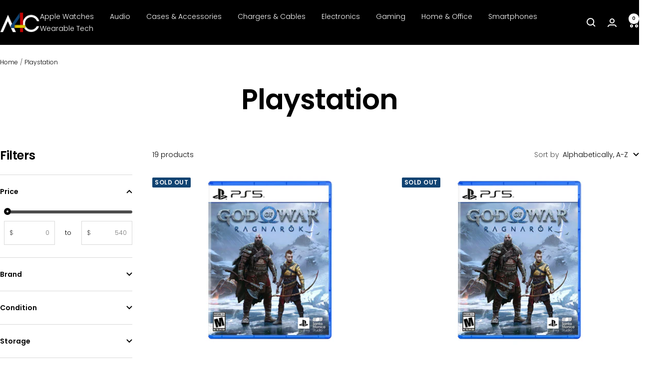

--- FILE ---
content_type: text/html; charset=utf-8
request_url: https://a4c.com/collections/vendors?q=Playstation
body_size: 31115
content:
<!doctype html><html class="no-js" lang="en" dir="ltr">
  <head>
    <meta charset="utf-8">
    <meta name="viewport" content="width=device-width, initial-scale=1.0, height=device-height, minimum-scale=1.0, maximum-scale=5.0">
    <meta name="theme-color" content="#000000">

    <title>Playstation</title><link rel="canonical" href="https://a4c.com/collections/vendors?q=playstation"><link rel="shortcut icon" href="//a4c.com/cdn/shop/files/Favicon_53c87bbd-2886-487f-86a7-f4f6fdb6b26f.png?v=1687959048&width=96" type="image/png"><link rel="preconnect" href="https://cdn.shopify.com">
    <link rel="dns-prefetch" href="https://productreviews.shopifycdn.com">
    <link rel="dns-prefetch" href="https://www.google-analytics.com"><link rel="preconnect" href="https://fonts.shopifycdn.com" crossorigin><link rel="preload" as="style" href="//a4c.com/cdn/shop/t/42/assets/theme.css?v=149036097378185217961738252168">
    <link rel="preload" as="script" href="//a4c.com/cdn/shop/t/42/assets/vendor.js?v=32643890569905814191735936796">
    <link rel="preload" as="script" href="//a4c.com/cdn/shop/t/42/assets/theme.js?v=108561701893297286041735936796"><meta property="og:type" content="website">
  <meta property="og:title" content="Playstation"><meta property="og:image" content="http://a4c.com/cdn/shop/files/a4c_logo.png?v=1687975299&width=1024">
  <meta property="og:image:secure_url" content="https://a4c.com/cdn/shop/files/a4c_logo.png?v=1687975299&width=1024">
  <meta property="og:image:width" content="1574">
  <meta property="og:image:height" content="778"><meta property="og:url" content="https://a4c.com/collections/vendors?q=playstation">
<meta property="og:site_name" content="A4C.com"><meta name="twitter:card" content="summary"><meta name="twitter:title" content="Playstation">
  <meta name="twitter:description" content=""><meta name="twitter:image" content="https://a4c.com/cdn/shop/files/a4c_logo.png?v=1687975299&width=1200">
  <meta name="twitter:image:alt" content="">
    <script type="application/ld+json">
  {
    "@context": "https://schema.org",
    "@type": "BreadcrumbList",
    "itemListElement": [{
        "@type": "ListItem",
        "position": 1,
        "name": "Home",
        "item": "https://a4c.com"
      },{
            "@type": "ListItem",
            "position": 2,
            "name": "Playstation",
            "item": "https://a4c.com/collections/vendors?q=Playstation"
          }]
  }
</script>
    <link rel="preload" href="//a4c.com/cdn/fonts/poppins/poppins_n6.aa29d4918bc243723d56b59572e18228ed0786f6.woff2" as="font" type="font/woff2" crossorigin><link rel="preload" href="//a4c.com/cdn/fonts/poppins/poppins_n3.05f58335c3209cce17da4f1f1ab324ebe2982441.woff2" as="font" type="font/woff2" crossorigin><style>
  /* Typography (heading) */
  @font-face {
  font-family: Poppins;
  font-weight: 600;
  font-style: normal;
  font-display: swap;
  src: url("//a4c.com/cdn/fonts/poppins/poppins_n6.aa29d4918bc243723d56b59572e18228ed0786f6.woff2") format("woff2"),
       url("//a4c.com/cdn/fonts/poppins/poppins_n6.5f815d845fe073750885d5b7e619ee00e8111208.woff") format("woff");
}

@font-face {
  font-family: Poppins;
  font-weight: 600;
  font-style: italic;
  font-display: swap;
  src: url("//a4c.com/cdn/fonts/poppins/poppins_i6.bb8044d6203f492888d626dafda3c2999253e8e9.woff2") format("woff2"),
       url("//a4c.com/cdn/fonts/poppins/poppins_i6.e233dec1a61b1e7dead9f920159eda42280a02c3.woff") format("woff");
}

/* Typography (body) */
  @font-face {
  font-family: Poppins;
  font-weight: 300;
  font-style: normal;
  font-display: swap;
  src: url("//a4c.com/cdn/fonts/poppins/poppins_n3.05f58335c3209cce17da4f1f1ab324ebe2982441.woff2") format("woff2"),
       url("//a4c.com/cdn/fonts/poppins/poppins_n3.6971368e1f131d2c8ff8e3a44a36b577fdda3ff5.woff") format("woff");
}

@font-face {
  font-family: Poppins;
  font-weight: 300;
  font-style: italic;
  font-display: swap;
  src: url("//a4c.com/cdn/fonts/poppins/poppins_i3.8536b4423050219f608e17f134fe9ea3b01ed890.woff2") format("woff2"),
       url("//a4c.com/cdn/fonts/poppins/poppins_i3.0f4433ada196bcabf726ed78f8e37e0995762f7f.woff") format("woff");
}

@font-face {
  font-family: Poppins;
  font-weight: 600;
  font-style: normal;
  font-display: swap;
  src: url("//a4c.com/cdn/fonts/poppins/poppins_n6.aa29d4918bc243723d56b59572e18228ed0786f6.woff2") format("woff2"),
       url("//a4c.com/cdn/fonts/poppins/poppins_n6.5f815d845fe073750885d5b7e619ee00e8111208.woff") format("woff");
}

@font-face {
  font-family: Poppins;
  font-weight: 600;
  font-style: italic;
  font-display: swap;
  src: url("//a4c.com/cdn/fonts/poppins/poppins_i6.bb8044d6203f492888d626dafda3c2999253e8e9.woff2") format("woff2"),
       url("//a4c.com/cdn/fonts/poppins/poppins_i6.e233dec1a61b1e7dead9f920159eda42280a02c3.woff") format("woff");
}

:root {--heading-color: 0, 0, 0;
    --text-color: 0, 0, 0;
    --background: 255, 255, 255;
    --secondary-background: 245, 245, 245;
    --border-color: 217, 217, 217;
    --border-color-darker: 153, 153, 153;
    --success-color: 46, 158, 123;
    --success-background: 213, 236, 229;
    --error-color: 222, 42, 42;
    --error-background: 253, 240, 240;
    --primary-button-background: 17, 67, 114;
    --primary-button-text-color: 255, 255, 255;
    --secondary-button-background: 0, 0, 0;
    --secondary-button-text-color: 255, 255, 255;
    --product-star-rating: 215, 197, 46;
    --product-on-sale-accent: 165, 0, 0;
    --product-sold-out-accent: 17, 67, 114;
    --product-custom-label-background: 64, 93, 230;
    --product-custom-label-text-color: 255, 255, 255;
    --product-custom-label-2-background: 90, 49, 244;
    --product-custom-label-2-text-color: 255, 255, 255;
    --product-low-stock-text-color: 222, 42, 42;
    --product-in-stock-text-color: 46, 158, 123;
    --loading-bar-background: 0, 0, 0;

    /* We duplicate some "base" colors as root colors, which is useful to use on drawer elements or popover without. Those should not be overridden to avoid issues */
    --root-heading-color: 0, 0, 0;
    --root-text-color: 0, 0, 0;
    --root-background: 255, 255, 255;
    --root-border-color: 217, 217, 217;
    --root-primary-button-background: 17, 67, 114;
    --root-primary-button-text-color: 255, 255, 255;

    --base-font-size: 14px;
    --heading-font-family: Poppins, sans-serif;
    --heading-font-weight: 600;
    --heading-font-style: normal;
    --heading-text-transform: normal;
    --text-font-family: Poppins, sans-serif;
    --text-font-weight: 300;
    --text-font-style: normal;
    --text-font-bold-weight: 600;

    /* Typography (font size) */
    --heading-xxsmall-font-size: 11px;
    --heading-xsmall-font-size: 11px;
    --heading-small-font-size: 12px;
    --heading-large-font-size: 36px;
    --heading-h1-font-size: 36px;
    --heading-h2-font-size: 30px;
    --heading-h3-font-size: 26px;
    --heading-h4-font-size: 24px;
    --heading-h5-font-size: 20px;
    --heading-h6-font-size: 16px;

    /* Control the look and feel of the theme by changing radius of various elements */
    --button-border-radius: 12px;
    --block-border-radius: 16px;
    --block-border-radius-reduced: 8px;
    --color-swatch-border-radius: 100%;

    /* Button size */
    --button-height: 48px;
    --button-small-height: 40px;

    /* Form related */
    --form-input-field-height: 48px;
    --form-input-gap: 16px;
    --form-submit-margin: 24px;

    /* Product listing related variables */
    --product-list-block-spacing: 32px;

    /* Video related */
    --play-button-background: 255, 255, 255;
    --play-button-arrow: 0, 0, 0;

    /* RTL support */
    --transform-logical-flip: 1;
    --transform-origin-start: left;
    --transform-origin-end: right;

    /* Other */
    --zoom-cursor-svg-url: url(//a4c.com/cdn/shop/t/42/assets/zoom-cursor.svg?v=72610138477034072981738162234);
    --arrow-right-svg-url: url(//a4c.com/cdn/shop/t/42/assets/arrow-right.svg?v=70871338000329279091737998876);
    --arrow-left-svg-url: url(//a4c.com/cdn/shop/t/42/assets/arrow-left.svg?v=176537643540911574551737998876);

    /* Some useful variables that we can reuse in our CSS. Some explanation are needed for some of them:
       - container-max-width-minus-gutters: represents the container max width without the edge gutters
       - container-outer-width: considering the screen width, represent all the space outside the container
       - container-outer-margin: same as container-outer-width but get set to 0 inside a container
       - container-inner-width: the effective space inside the container (minus gutters)
       - grid-column-width: represents the width of a single column of the grid
       - vertical-breather: this is a variable that defines the global "spacing" between sections, and inside the section
                            to create some "breath" and minimum spacing
     */
    --container-max-width: 1600px;
    --container-gutter: 24px;
    --container-max-width-minus-gutters: calc(var(--container-max-width) - (var(--container-gutter)) * 2);
    --container-outer-width: max(calc((100vw - var(--container-max-width-minus-gutters)) / 2), var(--container-gutter));
    --container-outer-margin: var(--container-outer-width);
    --container-inner-width: calc(100vw - var(--container-outer-width) * 2);

    --grid-column-count: 10;
    --grid-gap: 24px;
    --grid-column-width: calc((100vw - var(--container-outer-width) * 2 - var(--grid-gap) * (var(--grid-column-count) - 1)) / var(--grid-column-count));

    --vertical-breather: 36px;
    --vertical-breather-tight: 36px;

    /* Shopify related variables */
    --payment-terms-background-color: #ffffff;
  }

  @media screen and (min-width: 741px) {
    :root {
      --container-gutter: 40px;
      --grid-column-count: 20;
      --vertical-breather: 48px;
      --vertical-breather-tight: 48px;

      /* Typography (font size) */
      --heading-xsmall-font-size: 12px;
      --heading-small-font-size: 13px;
      --heading-large-font-size: 52px;
      --heading-h1-font-size: 48px;
      --heading-h2-font-size: 38px;
      --heading-h3-font-size: 32px;
      --heading-h4-font-size: 24px;
      --heading-h5-font-size: 20px;
      --heading-h6-font-size: 18px;

      /* Form related */
      --form-input-field-height: 52px;
      --form-submit-margin: 32px;

      /* Button size */
      --button-height: 52px;
      --button-small-height: 44px;
    }
  }

  @media screen and (min-width: 1200px) {
    :root {
      --vertical-breather: 64px;
      --vertical-breather-tight: 48px;
      --product-list-block-spacing: 48px;

      /* Typography */
      --heading-large-font-size: 64px;
      --heading-h1-font-size: 56px;
      --heading-h2-font-size: 48px;
      --heading-h3-font-size: 36px;
      --heading-h4-font-size: 30px;
      --heading-h5-font-size: 24px;
      --heading-h6-font-size: 18px;
    }
  }

  @media screen and (min-width: 1600px) {
    :root {
      --vertical-breather: 64px;
      --vertical-breather-tight: 48px;
    }
  }
</style>
    <script>
  // This allows to expose several variables to the global scope, to be used in scripts
  window.themeVariables = {
    settings: {
      direction: "ltr",
      pageType: "collection",
      cartCount: 0,
      moneyFormat: "${{amount}}",
      moneyWithCurrencyFormat: "${{amount}}",
      showVendor: false,
      discountMode: "percentage",
      currencyCodeEnabled: false,
      cartType: "message",
      cartCurrency: "USD",
      mobileZoomFactor: 2.5
    },

    routes: {
      host: "a4c.com",
      rootUrl: "\/",
      rootUrlWithoutSlash: '',
      cartUrl: "\/cart",
      cartAddUrl: "\/cart\/add",
      cartChangeUrl: "\/cart\/change",
      searchUrl: "\/search",
      predictiveSearchUrl: "\/search\/suggest",
      productRecommendationsUrl: "\/recommendations\/products"
    },

    strings: {
      accessibilityDelete: "Delete",
      accessibilityClose: "Close",
      collectionSoldOut: "Sold out",
      collectionDiscount: "Save @savings@",
      productSalePrice: "Sale price",
      productRegularPrice: "Regular price",
      productFormUnavailable: "Unavailable",
      productFormSoldOut: "Sold out",
      productFormPreOrder: "Pre-order",
      productFormAddToCart: "Add to cart",
      searchNoResults: "No results could be found.",
      searchNewSearch: "New search",
      searchProducts: "Products",
      searchArticles: "Journal",
      searchPages: "Pages",
      searchCollections: "Collections",
      cartViewCart: "View cart",
      cartItemAdded: "Item added to your cart!",
      cartItemAddedShort: "Added to your cart!",
      cartAddOrderNote: "Add order note",
      cartEditOrderNote: "Edit order note",
      shippingEstimatorNoResults: "Sorry, we do not ship to your address.",
      shippingEstimatorOneResult: "There is one shipping rate for your address:",
      shippingEstimatorMultipleResults: "There are several shipping rates for your address:",
      shippingEstimatorError: "One or more error occurred while retrieving shipping rates:"
    },

    libs: {
      flickity: "\/\/a4c.com\/cdn\/shop\/t\/42\/assets\/flickity.js?v=176646718982628074891735936796",
      photoswipe: "\/\/a4c.com\/cdn\/shop\/t\/42\/assets\/photoswipe.js?v=132268647426145925301735936796",
      qrCode: "\/\/a4c.com\/cdn\/shopifycloud\/storefront\/assets\/themes_support\/vendor\/qrcode-3f2b403b.js"
    },

    breakpoints: {
      phone: 'screen and (max-width: 740px)',
      tablet: 'screen and (min-width: 741px) and (max-width: 999px)',
      tabletAndUp: 'screen and (min-width: 741px)',
      pocket: 'screen and (max-width: 999px)',
      lap: 'screen and (min-width: 1000px) and (max-width: 1199px)',
      lapAndUp: 'screen and (min-width: 1000px)',
      desktop: 'screen and (min-width: 1200px)',
      wide: 'screen and (min-width: 1400px)'
    }
  };

  window.addEventListener('pageshow', async () => {
    const cartContent = await (await fetch(`${window.themeVariables.routes.cartUrl}.js`, {cache: 'reload'})).json();
    document.documentElement.dispatchEvent(new CustomEvent('cart:refresh', {detail: {cart: cartContent}}));
  });

  if ('noModule' in HTMLScriptElement.prototype) {
    // Old browsers (like IE) that does not support module will be considered as if not executing JS at all
    document.documentElement.className = document.documentElement.className.replace('no-js', 'js');

    requestAnimationFrame(() => {
      const viewportHeight = (window.visualViewport ? window.visualViewport.height : document.documentElement.clientHeight);
      document.documentElement.style.setProperty('--window-height',viewportHeight + 'px');
    });
  }</script>

    <link rel="stylesheet" href="//a4c.com/cdn/shop/t/42/assets/theme.css?v=149036097378185217961738252168">

    <script src="//a4c.com/cdn/shop/t/42/assets/vendor.js?v=32643890569905814191735936796" defer></script>
    <script src="//a4c.com/cdn/shop/t/42/assets/theme.js?v=108561701893297286041735936796" defer></script>
    <script src="//a4c.com/cdn/shop/t/42/assets/custom.js?v=167639537848865775061735936796" defer></script>

    <script>window.performance && window.performance.mark && window.performance.mark('shopify.content_for_header.start');</script><meta id="shopify-digital-wallet" name="shopify-digital-wallet" content="/9509732449/digital_wallets/dialog">
<meta name="shopify-checkout-api-token" content="38695ab745e8ecf1701e64f1a8375107">
<script async="async" src="/checkouts/internal/preloads.js?locale=en-US"></script>
<link rel="preconnect" href="https://shop.app" crossorigin="anonymous">
<script async="async" src="https://shop.app/checkouts/internal/preloads.js?locale=en-US&shop_id=9509732449" crossorigin="anonymous"></script>
<script id="apple-pay-shop-capabilities" type="application/json">{"shopId":9509732449,"countryCode":"US","currencyCode":"USD","merchantCapabilities":["supports3DS"],"merchantId":"gid:\/\/shopify\/Shop\/9509732449","merchantName":"A4C.com","requiredBillingContactFields":["postalAddress","email","phone"],"requiredShippingContactFields":["postalAddress","email","phone"],"shippingType":"shipping","supportedNetworks":["visa","masterCard","amex","discover","elo","jcb"],"total":{"type":"pending","label":"A4C.com","amount":"1.00"},"shopifyPaymentsEnabled":true,"supportsSubscriptions":true}</script>
<script id="shopify-features" type="application/json">{"accessToken":"38695ab745e8ecf1701e64f1a8375107","betas":["rich-media-storefront-analytics"],"domain":"a4c.com","predictiveSearch":true,"shopId":9509732449,"locale":"en"}</script>
<script>var Shopify = Shopify || {};
Shopify.shop = "a4c-com.myshopify.com";
Shopify.locale = "en";
Shopify.currency = {"active":"USD","rate":"1.0"};
Shopify.country = "US";
Shopify.theme = {"name":"FOCAL -  Accessibility","id":147142967533,"schema_name":"Focal","schema_version":"12.4.0","theme_store_id":714,"role":"main"};
Shopify.theme.handle = "null";
Shopify.theme.style = {"id":null,"handle":null};
Shopify.cdnHost = "a4c.com/cdn";
Shopify.routes = Shopify.routes || {};
Shopify.routes.root = "/";</script>
<script type="module">!function(o){(o.Shopify=o.Shopify||{}).modules=!0}(window);</script>
<script>!function(o){function n(){var o=[];function n(){o.push(Array.prototype.slice.apply(arguments))}return n.q=o,n}var t=o.Shopify=o.Shopify||{};t.loadFeatures=n(),t.autoloadFeatures=n()}(window);</script>
<script>
  window.ShopifyPay = window.ShopifyPay || {};
  window.ShopifyPay.apiHost = "shop.app\/pay";
  window.ShopifyPay.redirectState = null;
</script>
<script id="shop-js-analytics" type="application/json">{"pageType":"collection"}</script>
<script defer="defer" async type="module" src="//a4c.com/cdn/shopifycloud/shop-js/modules/v2/client.init-shop-cart-sync_BApSsMSl.en.esm.js"></script>
<script defer="defer" async type="module" src="//a4c.com/cdn/shopifycloud/shop-js/modules/v2/chunk.common_CBoos6YZ.esm.js"></script>
<script type="module">
  await import("//a4c.com/cdn/shopifycloud/shop-js/modules/v2/client.init-shop-cart-sync_BApSsMSl.en.esm.js");
await import("//a4c.com/cdn/shopifycloud/shop-js/modules/v2/chunk.common_CBoos6YZ.esm.js");

  window.Shopify.SignInWithShop?.initShopCartSync?.({"fedCMEnabled":true,"windoidEnabled":true});

</script>
<script>
  window.Shopify = window.Shopify || {};
  if (!window.Shopify.featureAssets) window.Shopify.featureAssets = {};
  window.Shopify.featureAssets['shop-js'] = {"shop-cart-sync":["modules/v2/client.shop-cart-sync_DJczDl9f.en.esm.js","modules/v2/chunk.common_CBoos6YZ.esm.js"],"init-fed-cm":["modules/v2/client.init-fed-cm_BzwGC0Wi.en.esm.js","modules/v2/chunk.common_CBoos6YZ.esm.js"],"init-windoid":["modules/v2/client.init-windoid_BS26ThXS.en.esm.js","modules/v2/chunk.common_CBoos6YZ.esm.js"],"init-shop-email-lookup-coordinator":["modules/v2/client.init-shop-email-lookup-coordinator_DFwWcvrS.en.esm.js","modules/v2/chunk.common_CBoos6YZ.esm.js"],"shop-cash-offers":["modules/v2/client.shop-cash-offers_DthCPNIO.en.esm.js","modules/v2/chunk.common_CBoos6YZ.esm.js","modules/v2/chunk.modal_Bu1hFZFC.esm.js"],"shop-button":["modules/v2/client.shop-button_D_JX508o.en.esm.js","modules/v2/chunk.common_CBoos6YZ.esm.js"],"shop-toast-manager":["modules/v2/client.shop-toast-manager_tEhgP2F9.en.esm.js","modules/v2/chunk.common_CBoos6YZ.esm.js"],"avatar":["modules/v2/client.avatar_BTnouDA3.en.esm.js"],"pay-button":["modules/v2/client.pay-button_BuNmcIr_.en.esm.js","modules/v2/chunk.common_CBoos6YZ.esm.js"],"init-shop-cart-sync":["modules/v2/client.init-shop-cart-sync_BApSsMSl.en.esm.js","modules/v2/chunk.common_CBoos6YZ.esm.js"],"shop-login-button":["modules/v2/client.shop-login-button_DwLgFT0K.en.esm.js","modules/v2/chunk.common_CBoos6YZ.esm.js","modules/v2/chunk.modal_Bu1hFZFC.esm.js"],"init-customer-accounts-sign-up":["modules/v2/client.init-customer-accounts-sign-up_TlVCiykN.en.esm.js","modules/v2/client.shop-login-button_DwLgFT0K.en.esm.js","modules/v2/chunk.common_CBoos6YZ.esm.js","modules/v2/chunk.modal_Bu1hFZFC.esm.js"],"init-shop-for-new-customer-accounts":["modules/v2/client.init-shop-for-new-customer-accounts_DrjXSI53.en.esm.js","modules/v2/client.shop-login-button_DwLgFT0K.en.esm.js","modules/v2/chunk.common_CBoos6YZ.esm.js","modules/v2/chunk.modal_Bu1hFZFC.esm.js"],"init-customer-accounts":["modules/v2/client.init-customer-accounts_C0Oh2ljF.en.esm.js","modules/v2/client.shop-login-button_DwLgFT0K.en.esm.js","modules/v2/chunk.common_CBoos6YZ.esm.js","modules/v2/chunk.modal_Bu1hFZFC.esm.js"],"shop-follow-button":["modules/v2/client.shop-follow-button_C5D3XtBb.en.esm.js","modules/v2/chunk.common_CBoos6YZ.esm.js","modules/v2/chunk.modal_Bu1hFZFC.esm.js"],"checkout-modal":["modules/v2/client.checkout-modal_8TC_1FUY.en.esm.js","modules/v2/chunk.common_CBoos6YZ.esm.js","modules/v2/chunk.modal_Bu1hFZFC.esm.js"],"lead-capture":["modules/v2/client.lead-capture_D-pmUjp9.en.esm.js","modules/v2/chunk.common_CBoos6YZ.esm.js","modules/v2/chunk.modal_Bu1hFZFC.esm.js"],"shop-login":["modules/v2/client.shop-login_BmtnoEUo.en.esm.js","modules/v2/chunk.common_CBoos6YZ.esm.js","modules/v2/chunk.modal_Bu1hFZFC.esm.js"],"payment-terms":["modules/v2/client.payment-terms_BHOWV7U_.en.esm.js","modules/v2/chunk.common_CBoos6YZ.esm.js","modules/v2/chunk.modal_Bu1hFZFC.esm.js"]};
</script>
<script>(function() {
  var isLoaded = false;
  function asyncLoad() {
    if (isLoaded) return;
    isLoaded = true;
    var urls = ["https:\/\/services.nofraud.com\/js\/device.js?shop=a4c-com.myshopify.com","https:\/\/ecom-app.rakutenadvertising.io\/rakuten_advertising.js?shop=a4c-com.myshopify.com","https:\/\/tag.rmp.rakuten.com\/121104.ct.js?shop=a4c-com.myshopify.com"];
    for (var i = 0; i < urls.length; i++) {
      var s = document.createElement('script');
      s.type = 'text/javascript';
      s.async = true;
      s.src = urls[i];
      var x = document.getElementsByTagName('script')[0];
      x.parentNode.insertBefore(s, x);
    }
  };
  if(window.attachEvent) {
    window.attachEvent('onload', asyncLoad);
  } else {
    window.addEventListener('load', asyncLoad, false);
  }
})();</script>
<script id="__st">var __st={"a":9509732449,"offset":-21600,"reqid":"4b3286d7-0d49-4046-a089-935f4f28d123-1768918461","pageurl":"a4c.com\/collections\/vendors?q=Playstation","u":"e4bc7d26bbda","p":"vendors"};</script>
<script>window.ShopifyPaypalV4VisibilityTracking = true;</script>
<script id="captcha-bootstrap">!function(){'use strict';const t='contact',e='account',n='new_comment',o=[[t,t],['blogs',n],['comments',n],[t,'customer']],c=[[e,'customer_login'],[e,'guest_login'],[e,'recover_customer_password'],[e,'create_customer']],r=t=>t.map((([t,e])=>`form[action*='/${t}']:not([data-nocaptcha='true']) input[name='form_type'][value='${e}']`)).join(','),a=t=>()=>t?[...document.querySelectorAll(t)].map((t=>t.form)):[];function s(){const t=[...o],e=r(t);return a(e)}const i='password',u='form_key',d=['recaptcha-v3-token','g-recaptcha-response','h-captcha-response',i],f=()=>{try{return window.sessionStorage}catch{return}},m='__shopify_v',_=t=>t.elements[u];function p(t,e,n=!1){try{const o=window.sessionStorage,c=JSON.parse(o.getItem(e)),{data:r}=function(t){const{data:e,action:n}=t;return t[m]||n?{data:e,action:n}:{data:t,action:n}}(c);for(const[e,n]of Object.entries(r))t.elements[e]&&(t.elements[e].value=n);n&&o.removeItem(e)}catch(o){console.error('form repopulation failed',{error:o})}}const l='form_type',E='cptcha';function T(t){t.dataset[E]=!0}const w=window,h=w.document,L='Shopify',v='ce_forms',y='captcha';let A=!1;((t,e)=>{const n=(g='f06e6c50-85a8-45c8-87d0-21a2b65856fe',I='https://cdn.shopify.com/shopifycloud/storefront-forms-hcaptcha/ce_storefront_forms_captcha_hcaptcha.v1.5.2.iife.js',D={infoText:'Protected by hCaptcha',privacyText:'Privacy',termsText:'Terms'},(t,e,n)=>{const o=w[L][v],c=o.bindForm;if(c)return c(t,g,e,D).then(n);var r;o.q.push([[t,g,e,D],n]),r=I,A||(h.body.append(Object.assign(h.createElement('script'),{id:'captcha-provider',async:!0,src:r})),A=!0)});var g,I,D;w[L]=w[L]||{},w[L][v]=w[L][v]||{},w[L][v].q=[],w[L][y]=w[L][y]||{},w[L][y].protect=function(t,e){n(t,void 0,e),T(t)},Object.freeze(w[L][y]),function(t,e,n,w,h,L){const[v,y,A,g]=function(t,e,n){const i=e?o:[],u=t?c:[],d=[...i,...u],f=r(d),m=r(i),_=r(d.filter((([t,e])=>n.includes(e))));return[a(f),a(m),a(_),s()]}(w,h,L),I=t=>{const e=t.target;return e instanceof HTMLFormElement?e:e&&e.form},D=t=>v().includes(t);t.addEventListener('submit',(t=>{const e=I(t);if(!e)return;const n=D(e)&&!e.dataset.hcaptchaBound&&!e.dataset.recaptchaBound,o=_(e),c=g().includes(e)&&(!o||!o.value);(n||c)&&t.preventDefault(),c&&!n&&(function(t){try{if(!f())return;!function(t){const e=f();if(!e)return;const n=_(t);if(!n)return;const o=n.value;o&&e.removeItem(o)}(t);const e=Array.from(Array(32),(()=>Math.random().toString(36)[2])).join('');!function(t,e){_(t)||t.append(Object.assign(document.createElement('input'),{type:'hidden',name:u})),t.elements[u].value=e}(t,e),function(t,e){const n=f();if(!n)return;const o=[...t.querySelectorAll(`input[type='${i}']`)].map((({name:t})=>t)),c=[...d,...o],r={};for(const[a,s]of new FormData(t).entries())c.includes(a)||(r[a]=s);n.setItem(e,JSON.stringify({[m]:1,action:t.action,data:r}))}(t,e)}catch(e){console.error('failed to persist form',e)}}(e),e.submit())}));const S=(t,e)=>{t&&!t.dataset[E]&&(n(t,e.some((e=>e===t))),T(t))};for(const o of['focusin','change'])t.addEventListener(o,(t=>{const e=I(t);D(e)&&S(e,y())}));const B=e.get('form_key'),M=e.get(l),P=B&&M;t.addEventListener('DOMContentLoaded',(()=>{const t=y();if(P)for(const e of t)e.elements[l].value===M&&p(e,B);[...new Set([...A(),...v().filter((t=>'true'===t.dataset.shopifyCaptcha))])].forEach((e=>S(e,t)))}))}(h,new URLSearchParams(w.location.search),n,t,e,['guest_login'])})(!0,!0)}();</script>
<script integrity="sha256-4kQ18oKyAcykRKYeNunJcIwy7WH5gtpwJnB7kiuLZ1E=" data-source-attribution="shopify.loadfeatures" defer="defer" src="//a4c.com/cdn/shopifycloud/storefront/assets/storefront/load_feature-a0a9edcb.js" crossorigin="anonymous"></script>
<script crossorigin="anonymous" defer="defer" src="//a4c.com/cdn/shopifycloud/storefront/assets/shopify_pay/storefront-65b4c6d7.js?v=20250812"></script>
<script data-source-attribution="shopify.dynamic_checkout.dynamic.init">var Shopify=Shopify||{};Shopify.PaymentButton=Shopify.PaymentButton||{isStorefrontPortableWallets:!0,init:function(){window.Shopify.PaymentButton.init=function(){};var t=document.createElement("script");t.src="https://a4c.com/cdn/shopifycloud/portable-wallets/latest/portable-wallets.en.js",t.type="module",document.head.appendChild(t)}};
</script>
<script data-source-attribution="shopify.dynamic_checkout.buyer_consent">
  function portableWalletsHideBuyerConsent(e){var t=document.getElementById("shopify-buyer-consent"),n=document.getElementById("shopify-subscription-policy-button");t&&n&&(t.classList.add("hidden"),t.setAttribute("aria-hidden","true"),n.removeEventListener("click",e))}function portableWalletsShowBuyerConsent(e){var t=document.getElementById("shopify-buyer-consent"),n=document.getElementById("shopify-subscription-policy-button");t&&n&&(t.classList.remove("hidden"),t.removeAttribute("aria-hidden"),n.addEventListener("click",e))}window.Shopify?.PaymentButton&&(window.Shopify.PaymentButton.hideBuyerConsent=portableWalletsHideBuyerConsent,window.Shopify.PaymentButton.showBuyerConsent=portableWalletsShowBuyerConsent);
</script>
<script data-source-attribution="shopify.dynamic_checkout.cart.bootstrap">document.addEventListener("DOMContentLoaded",(function(){function t(){return document.querySelector("shopify-accelerated-checkout-cart, shopify-accelerated-checkout")}if(t())Shopify.PaymentButton.init();else{new MutationObserver((function(e,n){t()&&(Shopify.PaymentButton.init(),n.disconnect())})).observe(document.body,{childList:!0,subtree:!0})}}));
</script>
<link id="shopify-accelerated-checkout-styles" rel="stylesheet" media="screen" href="https://a4c.com/cdn/shopifycloud/portable-wallets/latest/accelerated-checkout-backwards-compat.css" crossorigin="anonymous">
<style id="shopify-accelerated-checkout-cart">
        #shopify-buyer-consent {
  margin-top: 1em;
  display: inline-block;
  width: 100%;
}

#shopify-buyer-consent.hidden {
  display: none;
}

#shopify-subscription-policy-button {
  background: none;
  border: none;
  padding: 0;
  text-decoration: underline;
  font-size: inherit;
  cursor: pointer;
}

#shopify-subscription-policy-button::before {
  box-shadow: none;
}

      </style>

<script>window.performance && window.performance.mark && window.performance.mark('shopify.content_for_header.end');</script>
  <link href="https://monorail-edge.shopifysvc.com" rel="dns-prefetch">
<script>(function(){if ("sendBeacon" in navigator && "performance" in window) {try {var session_token_from_headers = performance.getEntriesByType('navigation')[0].serverTiming.find(x => x.name == '_s').description;} catch {var session_token_from_headers = undefined;}var session_cookie_matches = document.cookie.match(/_shopify_s=([^;]*)/);var session_token_from_cookie = session_cookie_matches && session_cookie_matches.length === 2 ? session_cookie_matches[1] : "";var session_token = session_token_from_headers || session_token_from_cookie || "";function handle_abandonment_event(e) {var entries = performance.getEntries().filter(function(entry) {return /monorail-edge.shopifysvc.com/.test(entry.name);});if (!window.abandonment_tracked && entries.length === 0) {window.abandonment_tracked = true;var currentMs = Date.now();var navigation_start = performance.timing.navigationStart;var payload = {shop_id: 9509732449,url: window.location.href,navigation_start,duration: currentMs - navigation_start,session_token,page_type: "collection"};window.navigator.sendBeacon("https://monorail-edge.shopifysvc.com/v1/produce", JSON.stringify({schema_id: "online_store_buyer_site_abandonment/1.1",payload: payload,metadata: {event_created_at_ms: currentMs,event_sent_at_ms: currentMs}}));}}window.addEventListener('pagehide', handle_abandonment_event);}}());</script>
<script id="web-pixels-manager-setup">(function e(e,d,r,n,o){if(void 0===o&&(o={}),!Boolean(null===(a=null===(i=window.Shopify)||void 0===i?void 0:i.analytics)||void 0===a?void 0:a.replayQueue)){var i,a;window.Shopify=window.Shopify||{};var t=window.Shopify;t.analytics=t.analytics||{};var s=t.analytics;s.replayQueue=[],s.publish=function(e,d,r){return s.replayQueue.push([e,d,r]),!0};try{self.performance.mark("wpm:start")}catch(e){}var l=function(){var e={modern:/Edge?\/(1{2}[4-9]|1[2-9]\d|[2-9]\d{2}|\d{4,})\.\d+(\.\d+|)|Firefox\/(1{2}[4-9]|1[2-9]\d|[2-9]\d{2}|\d{4,})\.\d+(\.\d+|)|Chrom(ium|e)\/(9{2}|\d{3,})\.\d+(\.\d+|)|(Maci|X1{2}).+ Version\/(15\.\d+|(1[6-9]|[2-9]\d|\d{3,})\.\d+)([,.]\d+|)( \(\w+\)|)( Mobile\/\w+|) Safari\/|Chrome.+OPR\/(9{2}|\d{3,})\.\d+\.\d+|(CPU[ +]OS|iPhone[ +]OS|CPU[ +]iPhone|CPU IPhone OS|CPU iPad OS)[ +]+(15[._]\d+|(1[6-9]|[2-9]\d|\d{3,})[._]\d+)([._]\d+|)|Android:?[ /-](13[3-9]|1[4-9]\d|[2-9]\d{2}|\d{4,})(\.\d+|)(\.\d+|)|Android.+Firefox\/(13[5-9]|1[4-9]\d|[2-9]\d{2}|\d{4,})\.\d+(\.\d+|)|Android.+Chrom(ium|e)\/(13[3-9]|1[4-9]\d|[2-9]\d{2}|\d{4,})\.\d+(\.\d+|)|SamsungBrowser\/([2-9]\d|\d{3,})\.\d+/,legacy:/Edge?\/(1[6-9]|[2-9]\d|\d{3,})\.\d+(\.\d+|)|Firefox\/(5[4-9]|[6-9]\d|\d{3,})\.\d+(\.\d+|)|Chrom(ium|e)\/(5[1-9]|[6-9]\d|\d{3,})\.\d+(\.\d+|)([\d.]+$|.*Safari\/(?![\d.]+ Edge\/[\d.]+$))|(Maci|X1{2}).+ Version\/(10\.\d+|(1[1-9]|[2-9]\d|\d{3,})\.\d+)([,.]\d+|)( \(\w+\)|)( Mobile\/\w+|) Safari\/|Chrome.+OPR\/(3[89]|[4-9]\d|\d{3,})\.\d+\.\d+|(CPU[ +]OS|iPhone[ +]OS|CPU[ +]iPhone|CPU IPhone OS|CPU iPad OS)[ +]+(10[._]\d+|(1[1-9]|[2-9]\d|\d{3,})[._]\d+)([._]\d+|)|Android:?[ /-](13[3-9]|1[4-9]\d|[2-9]\d{2}|\d{4,})(\.\d+|)(\.\d+|)|Mobile Safari.+OPR\/([89]\d|\d{3,})\.\d+\.\d+|Android.+Firefox\/(13[5-9]|1[4-9]\d|[2-9]\d{2}|\d{4,})\.\d+(\.\d+|)|Android.+Chrom(ium|e)\/(13[3-9]|1[4-9]\d|[2-9]\d{2}|\d{4,})\.\d+(\.\d+|)|Android.+(UC? ?Browser|UCWEB|U3)[ /]?(15\.([5-9]|\d{2,})|(1[6-9]|[2-9]\d|\d{3,})\.\d+)\.\d+|SamsungBrowser\/(5\.\d+|([6-9]|\d{2,})\.\d+)|Android.+MQ{2}Browser\/(14(\.(9|\d{2,})|)|(1[5-9]|[2-9]\d|\d{3,})(\.\d+|))(\.\d+|)|K[Aa][Ii]OS\/(3\.\d+|([4-9]|\d{2,})\.\d+)(\.\d+|)/},d=e.modern,r=e.legacy,n=navigator.userAgent;return n.match(d)?"modern":n.match(r)?"legacy":"unknown"}(),u="modern"===l?"modern":"legacy",c=(null!=n?n:{modern:"",legacy:""})[u],f=function(e){return[e.baseUrl,"/wpm","/b",e.hashVersion,"modern"===e.buildTarget?"m":"l",".js"].join("")}({baseUrl:d,hashVersion:r,buildTarget:u}),m=function(e){var d=e.version,r=e.bundleTarget,n=e.surface,o=e.pageUrl,i=e.monorailEndpoint;return{emit:function(e){var a=e.status,t=e.errorMsg,s=(new Date).getTime(),l=JSON.stringify({metadata:{event_sent_at_ms:s},events:[{schema_id:"web_pixels_manager_load/3.1",payload:{version:d,bundle_target:r,page_url:o,status:a,surface:n,error_msg:t},metadata:{event_created_at_ms:s}}]});if(!i)return console&&console.warn&&console.warn("[Web Pixels Manager] No Monorail endpoint provided, skipping logging."),!1;try{return self.navigator.sendBeacon.bind(self.navigator)(i,l)}catch(e){}var u=new XMLHttpRequest;try{return u.open("POST",i,!0),u.setRequestHeader("Content-Type","text/plain"),u.send(l),!0}catch(e){return console&&console.warn&&console.warn("[Web Pixels Manager] Got an unhandled error while logging to Monorail."),!1}}}}({version:r,bundleTarget:l,surface:e.surface,pageUrl:self.location.href,monorailEndpoint:e.monorailEndpoint});try{o.browserTarget=l,function(e){var d=e.src,r=e.async,n=void 0===r||r,o=e.onload,i=e.onerror,a=e.sri,t=e.scriptDataAttributes,s=void 0===t?{}:t,l=document.createElement("script"),u=document.querySelector("head"),c=document.querySelector("body");if(l.async=n,l.src=d,a&&(l.integrity=a,l.crossOrigin="anonymous"),s)for(var f in s)if(Object.prototype.hasOwnProperty.call(s,f))try{l.dataset[f]=s[f]}catch(e){}if(o&&l.addEventListener("load",o),i&&l.addEventListener("error",i),u)u.appendChild(l);else{if(!c)throw new Error("Did not find a head or body element to append the script");c.appendChild(l)}}({src:f,async:!0,onload:function(){if(!function(){var e,d;return Boolean(null===(d=null===(e=window.Shopify)||void 0===e?void 0:e.analytics)||void 0===d?void 0:d.initialized)}()){var d=window.webPixelsManager.init(e)||void 0;if(d){var r=window.Shopify.analytics;r.replayQueue.forEach((function(e){var r=e[0],n=e[1],o=e[2];d.publishCustomEvent(r,n,o)})),r.replayQueue=[],r.publish=d.publishCustomEvent,r.visitor=d.visitor,r.initialized=!0}}},onerror:function(){return m.emit({status:"failed",errorMsg:"".concat(f," has failed to load")})},sri:function(e){var d=/^sha384-[A-Za-z0-9+/=]+$/;return"string"==typeof e&&d.test(e)}(c)?c:"",scriptDataAttributes:o}),m.emit({status:"loading"})}catch(e){m.emit({status:"failed",errorMsg:(null==e?void 0:e.message)||"Unknown error"})}}})({shopId: 9509732449,storefrontBaseUrl: "https://a4c.com",extensionsBaseUrl: "https://extensions.shopifycdn.com/cdn/shopifycloud/web-pixels-manager",monorailEndpoint: "https://monorail-edge.shopifysvc.com/unstable/produce_batch",surface: "storefront-renderer",enabledBetaFlags: ["2dca8a86"],webPixelsConfigList: [{"id":"72679661","eventPayloadVersion":"v1","runtimeContext":"LAX","scriptVersion":"1","type":"CUSTOM","privacyPurposes":["ANALYTICS"],"name":"Google Analytics tag (migrated)"},{"id":"shopify-app-pixel","configuration":"{}","eventPayloadVersion":"v1","runtimeContext":"STRICT","scriptVersion":"0450","apiClientId":"shopify-pixel","type":"APP","privacyPurposes":["ANALYTICS","MARKETING"]},{"id":"shopify-custom-pixel","eventPayloadVersion":"v1","runtimeContext":"LAX","scriptVersion":"0450","apiClientId":"shopify-pixel","type":"CUSTOM","privacyPurposes":["ANALYTICS","MARKETING"]}],isMerchantRequest: false,initData: {"shop":{"name":"A4C.com","paymentSettings":{"currencyCode":"USD"},"myshopifyDomain":"a4c-com.myshopify.com","countryCode":"US","storefrontUrl":"https:\/\/a4c.com"},"customer":null,"cart":null,"checkout":null,"productVariants":[],"purchasingCompany":null},},"https://a4c.com/cdn","fcfee988w5aeb613cpc8e4bc33m6693e112",{"modern":"","legacy":""},{"shopId":"9509732449","storefrontBaseUrl":"https:\/\/a4c.com","extensionBaseUrl":"https:\/\/extensions.shopifycdn.com\/cdn\/shopifycloud\/web-pixels-manager","surface":"storefront-renderer","enabledBetaFlags":"[\"2dca8a86\"]","isMerchantRequest":"false","hashVersion":"fcfee988w5aeb613cpc8e4bc33m6693e112","publish":"custom","events":"[[\"page_viewed\",{}]]"});</script><script>
  window.ShopifyAnalytics = window.ShopifyAnalytics || {};
  window.ShopifyAnalytics.meta = window.ShopifyAnalytics.meta || {};
  window.ShopifyAnalytics.meta.currency = 'USD';
  var meta = {"page":{"pageType":"vendors","requestId":"4b3286d7-0d49-4046-a089-935f4f28d123-1768918461"}};
  for (var attr in meta) {
    window.ShopifyAnalytics.meta[attr] = meta[attr];
  }
</script>
<script class="analytics">
  (function () {
    var customDocumentWrite = function(content) {
      var jquery = null;

      if (window.jQuery) {
        jquery = window.jQuery;
      } else if (window.Checkout && window.Checkout.$) {
        jquery = window.Checkout.$;
      }

      if (jquery) {
        jquery('body').append(content);
      }
    };

    var hasLoggedConversion = function(token) {
      if (token) {
        return document.cookie.indexOf('loggedConversion=' + token) !== -1;
      }
      return false;
    }

    var setCookieIfConversion = function(token) {
      if (token) {
        var twoMonthsFromNow = new Date(Date.now());
        twoMonthsFromNow.setMonth(twoMonthsFromNow.getMonth() + 2);

        document.cookie = 'loggedConversion=' + token + '; expires=' + twoMonthsFromNow;
      }
    }

    var trekkie = window.ShopifyAnalytics.lib = window.trekkie = window.trekkie || [];
    if (trekkie.integrations) {
      return;
    }
    trekkie.methods = [
      'identify',
      'page',
      'ready',
      'track',
      'trackForm',
      'trackLink'
    ];
    trekkie.factory = function(method) {
      return function() {
        var args = Array.prototype.slice.call(arguments);
        args.unshift(method);
        trekkie.push(args);
        return trekkie;
      };
    };
    for (var i = 0; i < trekkie.methods.length; i++) {
      var key = trekkie.methods[i];
      trekkie[key] = trekkie.factory(key);
    }
    trekkie.load = function(config) {
      trekkie.config = config || {};
      trekkie.config.initialDocumentCookie = document.cookie;
      var first = document.getElementsByTagName('script')[0];
      var script = document.createElement('script');
      script.type = 'text/javascript';
      script.onerror = function(e) {
        var scriptFallback = document.createElement('script');
        scriptFallback.type = 'text/javascript';
        scriptFallback.onerror = function(error) {
                var Monorail = {
      produce: function produce(monorailDomain, schemaId, payload) {
        var currentMs = new Date().getTime();
        var event = {
          schema_id: schemaId,
          payload: payload,
          metadata: {
            event_created_at_ms: currentMs,
            event_sent_at_ms: currentMs
          }
        };
        return Monorail.sendRequest("https://" + monorailDomain + "/v1/produce", JSON.stringify(event));
      },
      sendRequest: function sendRequest(endpointUrl, payload) {
        // Try the sendBeacon API
        if (window && window.navigator && typeof window.navigator.sendBeacon === 'function' && typeof window.Blob === 'function' && !Monorail.isIos12()) {
          var blobData = new window.Blob([payload], {
            type: 'text/plain'
          });

          if (window.navigator.sendBeacon(endpointUrl, blobData)) {
            return true;
          } // sendBeacon was not successful

        } // XHR beacon

        var xhr = new XMLHttpRequest();

        try {
          xhr.open('POST', endpointUrl);
          xhr.setRequestHeader('Content-Type', 'text/plain');
          xhr.send(payload);
        } catch (e) {
          console.log(e);
        }

        return false;
      },
      isIos12: function isIos12() {
        return window.navigator.userAgent.lastIndexOf('iPhone; CPU iPhone OS 12_') !== -1 || window.navigator.userAgent.lastIndexOf('iPad; CPU OS 12_') !== -1;
      }
    };
    Monorail.produce('monorail-edge.shopifysvc.com',
      'trekkie_storefront_load_errors/1.1',
      {shop_id: 9509732449,
      theme_id: 147142967533,
      app_name: "storefront",
      context_url: window.location.href,
      source_url: "//a4c.com/cdn/s/trekkie.storefront.cd680fe47e6c39ca5d5df5f0a32d569bc48c0f27.min.js"});

        };
        scriptFallback.async = true;
        scriptFallback.src = '//a4c.com/cdn/s/trekkie.storefront.cd680fe47e6c39ca5d5df5f0a32d569bc48c0f27.min.js';
        first.parentNode.insertBefore(scriptFallback, first);
      };
      script.async = true;
      script.src = '//a4c.com/cdn/s/trekkie.storefront.cd680fe47e6c39ca5d5df5f0a32d569bc48c0f27.min.js';
      first.parentNode.insertBefore(script, first);
    };
    trekkie.load(
      {"Trekkie":{"appName":"storefront","development":false,"defaultAttributes":{"shopId":9509732449,"isMerchantRequest":null,"themeId":147142967533,"themeCityHash":"2963086111557048880","contentLanguage":"en","currency":"USD","eventMetadataId":"f63b60c9-809d-49ed-96bf-93a814645425"},"isServerSideCookieWritingEnabled":true,"monorailRegion":"shop_domain","enabledBetaFlags":["65f19447"]},"Session Attribution":{},"S2S":{"facebookCapiEnabled":false,"source":"trekkie-storefront-renderer","apiClientId":580111}}
    );

    var loaded = false;
    trekkie.ready(function() {
      if (loaded) return;
      loaded = true;

      window.ShopifyAnalytics.lib = window.trekkie;

      var originalDocumentWrite = document.write;
      document.write = customDocumentWrite;
      try { window.ShopifyAnalytics.merchantGoogleAnalytics.call(this); } catch(error) {};
      document.write = originalDocumentWrite;

      window.ShopifyAnalytics.lib.page(null,{"pageType":"vendors","requestId":"4b3286d7-0d49-4046-a089-935f4f28d123-1768918461","shopifyEmitted":true});

      var match = window.location.pathname.match(/checkouts\/(.+)\/(thank_you|post_purchase)/)
      var token = match? match[1]: undefined;
      if (!hasLoggedConversion(token)) {
        setCookieIfConversion(token);
        
      }
    });


        var eventsListenerScript = document.createElement('script');
        eventsListenerScript.async = true;
        eventsListenerScript.src = "//a4c.com/cdn/shopifycloud/storefront/assets/shop_events_listener-3da45d37.js";
        document.getElementsByTagName('head')[0].appendChild(eventsListenerScript);

})();</script>
  <script>
  if (!window.ga || (window.ga && typeof window.ga !== 'function')) {
    window.ga = function ga() {
      (window.ga.q = window.ga.q || []).push(arguments);
      if (window.Shopify && window.Shopify.analytics && typeof window.Shopify.analytics.publish === 'function') {
        window.Shopify.analytics.publish("ga_stub_called", {}, {sendTo: "google_osp_migration"});
      }
      console.error("Shopify's Google Analytics stub called with:", Array.from(arguments), "\nSee https://help.shopify.com/manual/promoting-marketing/pixels/pixel-migration#google for more information.");
    };
    if (window.Shopify && window.Shopify.analytics && typeof window.Shopify.analytics.publish === 'function') {
      window.Shopify.analytics.publish("ga_stub_initialized", {}, {sendTo: "google_osp_migration"});
    }
  }
</script>
<script
  defer
  src="https://a4c.com/cdn/shopifycloud/perf-kit/shopify-perf-kit-3.0.4.min.js"
  data-application="storefront-renderer"
  data-shop-id="9509732449"
  data-render-region="gcp-us-central1"
  data-page-type="collection"
  data-theme-instance-id="147142967533"
  data-theme-name="Focal"
  data-theme-version="12.4.0"
  data-monorail-region="shop_domain"
  data-resource-timing-sampling-rate="10"
  data-shs="true"
  data-shs-beacon="true"
  data-shs-export-with-fetch="true"
  data-shs-logs-sample-rate="1"
  data-shs-beacon-endpoint="https://a4c.com/api/collect"
></script>
</head><body class="no-focus-outline  features--image-zoom" data-instant-allow-query-string><svg class="visually-hidden">
      <linearGradient id="rating-star-gradient-half">
        <stop offset="50%" stop-color="rgb(var(--product-star-rating))" />
        <stop offset="50%" stop-color="rgb(var(--product-star-rating))" stop-opacity="0.4" />
      </linearGradient>
    </svg>

    <a href="#main" class="visually-hidden skip-to-content">Skip to content</a>
    <loading-bar class="loading-bar"></loading-bar><!-- BEGIN sections: header-group -->
<div id="shopify-section-sections--18849468711149__announcement-bar" class="shopify-section shopify-section-group-header-group shopify-section--announcement-bar"><style>
  :root {
    --enable-sticky-announcement-bar: 0;
  }

  #shopify-section-sections--18849468711149__announcement-bar {
    --heading-color: 255, 255, 255;
    --text-color: 255, 255, 255;
    --primary-button-background: 40, 40, 40;
    --primary-button-text-color: 255, 255, 255;
    --section-background: 128, 0, 0;position: relative;}

  @media screen and (min-width: 741px) {
    :root {
      --enable-sticky-announcement-bar: 0;
    }

    #shopify-section-sections--18849468711149__announcement-bar {position: relative;
        z-index: unset;}
  }
</style></div><div id="shopify-section-sections--18849468711149__header" class="shopify-section shopify-section-group-header-group shopify-section--header"><style>
  :root {
    --enable-sticky-header: 1;
    --enable-transparent-header: 0;
    --loading-bar-background: 255, 255, 255; /* Prevent the loading bar to be invisible */
  }

  #shopify-section-sections--18849468711149__header {--header-background: 0, 0, 0;
    --header-text-color: 255, 255, 255;
    --header-border-color: 38, 38, 38;
    --reduce-header-padding: 1;position: -webkit-sticky;
      position: sticky;
      top: 0;z-index: 4;
  }.shopify-section--announcement-bar ~ #shopify-section-sections--18849468711149__header {
      top: calc(var(--enable-sticky-announcement-bar, 0) * var(--announcement-bar-height, 0px));
    }#shopify-section-sections--18849468711149__header .header__logo-image {
    max-width: 90px;
  }

  @media screen and (min-width: 741px) {
    #shopify-section-sections--18849468711149__header .header__logo-image {
      max-width: 80px;
    }
  }

  @media screen and (min-width: 1200px) {/* For this navigation we have to move the logo and make sure the navigation takes the whole width */
      .header__logo {
        order: -1;
        flex: 1 1 0;
      }

      .header__inline-navigation {
        flex: 1 1 auto;
        justify-content: center;
        max-width: max-content;
        margin-inline: 48px;
      }}</style>

<store-header sticky  class="header  " role="banner"><div class="container">
    <div class="header__wrapper">
      <!-- LEFT PART -->
      <nav class="header__inline-navigation" role="navigation"><desktop-navigation>
  <ul class="header__linklist list--unstyled hidden-pocket hidden-lap" role="list"><li class="header__linklist-item has-dropdown" data-item-title="Apple Watches">
        <a class="header__linklist-link link--animated" href="/collections/apple-watch" aria-controls="desktop-menu-1" aria-expanded="false">Apple Watches</a><ul hidden id="desktop-menu-1" class="nav-dropdown nav-dropdown--restrict list--unstyled" role="list"><li class="nav-dropdown__item ">
                <a class="nav-dropdown__link link--faded" href="/collections/apple-watch-series-4" >Series 4</a></li><li class="nav-dropdown__item ">
                <a class="nav-dropdown__link link--faded" href="/collections/apple-watch-series-5" >Series 5</a></li><li class="nav-dropdown__item ">
                <a class="nav-dropdown__link link--faded" href="/collections/apple-watch-series-6" >Series 6</a></li><li class="nav-dropdown__item ">
                <a class="nav-dropdown__link link--faded" href="/collections/apple-watch-series-7" >Series 7</a></li><li class="nav-dropdown__item ">
                <a class="nav-dropdown__link link--faded" href="/collections/apple-watch-series-8" >Series 8</a></li><li class="nav-dropdown__item ">
                <a class="nav-dropdown__link link--faded" href="/collections/apple-watch-series-se" >Series SE</a></li><li class="nav-dropdown__item ">
                <a class="nav-dropdown__link link--faded" href="/collections/apple-watch-series-se-2nd-gen" >Series SE 2nd Gen</a></li><li class="nav-dropdown__item ">
                <a class="nav-dropdown__link link--faded" href="/collections/apple-watch-series-ultra" >Series Ultra</a></li></ul></li><li class="header__linklist-item has-dropdown" data-item-title="Audio">
        <a class="header__linklist-link link--animated" href="/collections/audio" aria-controls="desktop-menu-2" aria-expanded="false">Audio</a><div hidden id="desktop-menu-2" class="mega-menu" >
              <div class="container">
                <div class="mega-menu__inner"><div class="mega-menu__columns-wrapper"><div class="mega-menu__column"><a href="/collections/headphones" class="mega-menu__title heading heading--small">Headphones</a><ul class="linklist list--unstyled" role="list"><li class="linklist__item">
                                  <a href="/collections/wireless-headphones" class="link--faded">Wireless</a>
                                </li><li class="linklist__item">
                                  <a href="/collections/wired" class="link--faded">Wired</a>
                                </li><li class="linklist__item">
                                  <a href="/collections/over-ear-headphones" class="link--faded">On-Ear Headphones</a>
                                </li><li class="linklist__item">
                                  <a href="/collections/in-ear-earbuds" class="link--faded">In-Ear Earbuds</a>
                                </li></ul></div><div class="mega-menu__column"><a href="/collections/speakers" class="mega-menu__title heading heading--small">Speakers</a><ul class="linklist list--unstyled" role="list"><li class="linklist__item">
                                  <a href="/collections/soundbars" class="link--faded">Soundbars</a>
                                </li><li class="linklist__item">
                                  <a href="/collections/smart-speakers" class="link--faded">Smart Speakers</a>
                                </li></ul></div></div></div>
              </div>
            </div></li><li class="header__linklist-item has-dropdown" data-item-title="Cases &amp; Accessories">
        <a class="header__linklist-link link--animated" href="/collections/cases-accessories" aria-controls="desktop-menu-3" aria-expanded="false">Cases & Accessories</a><div hidden id="desktop-menu-3" class="mega-menu" >
              <div class="container">
                <div class="mega-menu__inner"><div class="mega-menu__columns-wrapper"><div class="mega-menu__column"><a href="/collections/cases" class="mega-menu__title heading heading--small">Phone Cases</a><ul class="linklist list--unstyled" role="list"><li class="linklist__item">
                                  <a href="/collections/apple-cases-accessories" class="link--faded">Apple Cases</a>
                                </li><li class="linklist__item">
                                  <a href="/collections/samsung-galaxy-cases-accessories" class="link--faded">Samsung Cases</a>
                                </li><li class="linklist__item">
                                  <a href="/collections/google" class="link--faded">Google Cases</a>
                                </li><li class="linklist__item">
                                  <a href="/collections/miscellaneous-cases-accessories" class="link--faded">Other Cases</a>
                                </li></ul></div><div class="mega-menu__column"><a href="/collections/tablet-cases" class="mega-menu__title heading heading--small">Tablet Cases</a></div><div class="mega-menu__column"><a href="/collections/screen-protectors" class="mega-menu__title heading heading--small">Screen Protectors</a></div><div class="mega-menu__column"><a href="/collections/phone-accessories" class="mega-menu__title heading heading--small">Phone Accessories</a></div></div></div>
              </div>
            </div></li><li class="header__linklist-item has-dropdown" data-item-title="Chargers &amp; Cables">
        <a class="header__linklist-link link--animated" href="/collections/chargers-cables" aria-controls="desktop-menu-4" aria-expanded="false">Chargers & Cables</a><div hidden id="desktop-menu-4" class="mega-menu" >
              <div class="container">
                <div class="mega-menu__inner"><div class="mega-menu__columns-wrapper"><div class="mega-menu__column"><a href="/collections/cables" class="mega-menu__title heading heading--small">Cables</a></div><div class="mega-menu__column"><a href="/collections/chargers" class="mega-menu__title heading heading--small">Chargers</a><ul class="linklist list--unstyled" role="list"><li class="linklist__item">
                                  <a href="/collections/wireless-chargers" class="link--faded">Wireless Chargers</a>
                                </li><li class="linklist__item">
                                  <a href="/collections/wall-charger" class="link--faded">Wall Chargers</a>
                                </li><li class="linklist__item">
                                  <a href="/collections/car-chargers" class="link--faded">Car Chargers</a>
                                </li></ul></div></div></div>
              </div>
            </div></li><li class="header__linklist-item has-dropdown" data-item-title="Electronics">
        <a class="header__linklist-link link--animated" href="/collections/electronics" aria-controls="desktop-menu-5" aria-expanded="false">Electronics</a><div hidden id="desktop-menu-5" class="mega-menu" >
              <div class="container">
                <div class="mega-menu__inner"><div class="mega-menu__columns-wrapper"><div class="mega-menu__column"><a href="/collections/tablets" class="mega-menu__title heading heading--small">Tablets</a><ul class="linklist list--unstyled" role="list"><li class="linklist__item">
                                  <a href="/collections/ipads" class="link--faded">iPads</a>
                                </li></ul></div><div class="mega-menu__column"><a href="/collections/computers" class="mega-menu__title heading heading--small">Computers</a><ul class="linklist list--unstyled" role="list"><li class="linklist__item">
                                  <a href="/collections/laptop" class="link--faded">Laptops</a>
                                </li><li class="linklist__item">
                                  <a href="/collections/keyboard" class="link--faded">Keyboards</a>
                                </li><li class="linklist__item">
                                  <a href="/collections/monitor" class="link--faded">Monitor</a>
                                </li><li class="linklist__item">
                                  <a href="/collections/mouse" class="link--faded">Mouse</a>
                                </li></ul></div><div class="mega-menu__column"><a href="/collections/smart-home" class="mega-menu__title heading heading--small">Smart Home</a></div><div class="mega-menu__column"><a href="/collections/camera" class="mega-menu__title heading heading--small">Cameras</a></div><div class="mega-menu__column"><a href="/collections/electronic-accessories" class="mega-menu__title heading heading--small">Electronic Accessories</a></div></div></div>
              </div>
            </div></li><li class="header__linklist-item has-dropdown" data-item-title="Gaming">
        <a class="header__linklist-link link--animated" href="/collections/game-consoles" aria-controls="desktop-menu-6" aria-expanded="false">Gaming</a><div hidden id="desktop-menu-6" class="mega-menu" >
              <div class="container">
                <div class="mega-menu__inner"><div class="mega-menu__columns-wrapper"><div class="mega-menu__column"><a href="/collections/gaming-consoles" class="mega-menu__title heading heading--small">Gaming Consoles</a><ul class="linklist list--unstyled" role="list"><li class="linklist__item">
                                  <a href="/collections/nintendo-consoles" class="link--faded">Nintendo Consoles</a>
                                </li><li class="linklist__item">
                                  <a href="/collections/playstation" class="link--faded">PlayStation Consoles</a>
                                </li><li class="linklist__item">
                                  <a href="/collections/xbox-consoles" class="link--faded">Xbox Consoles</a>
                                </li><li class="linklist__item">
                                  <a href="/collections/vr-consoles" class="link--faded">VR</a>
                                </li></ul></div><div class="mega-menu__column"><a href="/collections/game-controllers" class="mega-menu__title heading heading--small">Gaming Controllers</a><ul class="linklist list--unstyled" role="list"><li class="linklist__item">
                                  <a href="/collections/nintendo-controllers" class="link--faded">Nintendo Controllers</a>
                                </li><li class="linklist__item">
                                  <a href="/collections/playstation-controllers" class="link--faded">PlayStation Controllers</a>
                                </li><li class="linklist__item">
                                  <a href="/collections/xbox-controllers" class="link--faded">Xbox Controllers</a>
                                </li><li class="linklist__item">
                                  <a href="/collections/pc-controllers" class="link--faded">PC Controllers</a>
                                </li><li class="linklist__item">
                                  <a href="/collections/phone-controllers" class="link--faded">Phone Controllers</a>
                                </li><li class="linklist__item">
                                  <a href="/collections/other-controllers" class="link--faded">Other Controllers</a>
                                </li></ul></div></div></div>
              </div>
            </div></li><li class="header__linklist-item has-dropdown" data-item-title="Home &amp; Office">
        <a class="header__linklist-link link--animated" href="/collections/home-office" aria-controls="desktop-menu-7" aria-expanded="false">Home & Office</a><div hidden id="desktop-menu-7" class="mega-menu" >
              <div class="container">
                <div class="mega-menu__inner"><div class="mega-menu__columns-wrapper"><div class="mega-menu__column"><a href="/collections/smart-home" class="mega-menu__title heading heading--small">Smart Home</a></div><div class="mega-menu__column"><a href="/collections/desk-phones" class="mega-menu__title heading heading--small">Desk Phones</a></div></div></div>
              </div>
            </div></li><li class="header__linklist-item has-dropdown" data-item-title="Smartphones">
        <a class="header__linklist-link link--animated" href="/collections/smartphones" aria-controls="desktop-menu-8" aria-expanded="false">Smartphones</a><ul hidden id="desktop-menu-8" class="nav-dropdown nav-dropdown--restrict list--unstyled" role="list"><li class="nav-dropdown__item ">
                <a class="nav-dropdown__link link--faded" href="/collections/smartphones-apple" >Apple Smartphones</a></li><li class="nav-dropdown__item ">
                <a class="nav-dropdown__link link--faded" href="/collections/smartphones-google" >Google Smartphones</a></li><li class="nav-dropdown__item ">
                <a class="nav-dropdown__link link--faded" href="/collections/smartphones-samsung" >Samsung Smartphones</a></li></ul></li><li class="header__linklist-item has-dropdown" data-item-title="Wearable Tech">
        <a class="header__linklist-link link--animated" href="/collections/wearable-tech" aria-controls="desktop-menu-9" aria-expanded="false">Wearable Tech</a><div hidden id="desktop-menu-9" class="mega-menu" >
              <div class="container">
                <div class="mega-menu__inner"><div class="mega-menu__columns-wrapper"><div class="mega-menu__column"><a href="/collections/smart-watches" class="mega-menu__title heading heading--small">Smart Watches</a><ul class="linklist list--unstyled" role="list"><li class="linklist__item">
                                  <a href="/collections/watch-bands" class="link--faded">Watch Bands</a>
                                </li></ul></div><div class="mega-menu__column"><a href="/collections/fitness-tracker" class="mega-menu__title heading heading--small">Fitness Tracker</a></div></div></div>
              </div>
            </div></li></ul>
</desktop-navigation><div class="header__icon-list "><button is="toggle-button" class="header__icon-wrapper tap-area hidden-desk" aria-controls="mobile-menu-drawer" aria-expanded="false">
              <span class="visually-hidden">Navigation</span><svg focusable="false" width="18" height="14" class="icon icon--header-hamburger   " viewBox="0 0 18 14">
        <path d="M0 1h18M0 13h18H0zm0-6h18H0z" fill="none" stroke="currentColor" stroke-width="2"></path>
      </svg></button><a href="/search" is="toggle-link" class="header__icon-wrapper tap-area  hidden-desk" aria-controls="search-drawer" aria-expanded="false" aria-label="Search"><svg focusable="false" width="18" height="18" class="icon icon--header-search   " viewBox="0 0 18 18">
        <path d="M12.336 12.336c2.634-2.635 2.682-6.859.106-9.435-2.576-2.576-6.8-2.528-9.435.106C.373 5.642.325 9.866 2.901 12.442c2.576 2.576 6.8 2.528 9.435-.106zm0 0L17 17" fill="none" stroke="currentColor" stroke-width="2"></path>
      </svg></a>
        </div></nav>

      <!-- LOGO PART --><span class="header__logo"><a class="header__logo-link" href="/">
            <span class="visually-hidden">A4C.com</span>
            <img class="header__logo-image" width="1593" height="781" src="//a4c.com/cdn/shop/files/download.png?v=1687890735&width=180" alt=""></a></span><!-- SECONDARY LINKS PART -->
      <div class="header__secondary-links"><div class="header__icon-list"><button is="toggle-button" class="header__icon-wrapper tap-area hidden-phone " aria-controls="newsletter-popup" aria-expanded="false">
            <span class="visually-hidden">Newsletter</span><svg focusable="false" width="20" height="16" class="icon icon--header-email   " viewBox="0 0 20 16">
        <path d="M19 4l-9 5-9-5" fill="none" stroke="currentColor" stroke-width="2"></path>
        <path stroke="currentColor" fill="none" stroke-width="2" d="M1 1h18v14H1z"></path>
      </svg></button><a href="/search" is="toggle-link" class="header__icon-wrapper tap-area hidden-pocket hidden-lap " aria-label="Search" aria-controls="search-drawer" aria-expanded="false"><svg focusable="false" width="18" height="18" class="icon icon--header-search   " viewBox="0 0 18 18">
        <path d="M12.336 12.336c2.634-2.635 2.682-6.859.106-9.435-2.576-2.576-6.8-2.528-9.435.106C.373 5.642.325 9.866 2.901 12.442c2.576 2.576 6.8 2.528 9.435-.106zm0 0L17 17" fill="none" stroke="currentColor" stroke-width="2"></path>
      </svg></a><a href="/account/login" class="header__icon-wrapper tap-area hidden-phone " aria-label="Login"><svg focusable="false" width="18" height="17" class="icon icon--header-customer   " viewBox="0 0 18 17">
        <circle cx="9" cy="5" r="4" fill="none" stroke="currentColor" stroke-width="2" stroke-linejoin="round"></circle>
        <path d="M1 17v0a4 4 0 014-4h8a4 4 0 014 4v0" fill="none" stroke="currentColor" stroke-width="2"></path>
      </svg></a><a href="/cart" is="toggle-link" aria-controls="mini-cart" aria-expanded="false" class="header__icon-wrapper tap-area " aria-label="Cart" data-no-instant><svg focusable="false" width="21" height="20" class="icon icon--header-shopping-cart   " viewBox="0 0 21 20">
        <path d="M0 1H4L5 11H17L19 4H8" fill="none" stroke="currentColor" stroke-width="2"></path>
        <circle cx="6" cy="17" r="2" fill="none" stroke="currentColor" stroke-width="2"></circle>
        <circle cx="16" cy="17" r="2" fill="none" stroke="currentColor" stroke-width="2"></circle>
      </svg><cart-count class="header__cart-count header__cart-count--floating bubble-count" aria-hidden="true">0</cart-count>
          </a>
        </div></div>
    </div></div>
</store-header><cart-notification global hidden class="cart-notification "></cart-notification><mobile-navigation append-body id="mobile-menu-drawer" class="drawer drawer--from-left">
  <span class="drawer__overlay"></span>

  <div class="drawer__header drawer__header--shadowed">
    <button type="button" class="drawer__close-button drawer__close-button--block tap-area" data-action="close" title="Close"><svg focusable="false" width="14" height="14" class="icon icon--close   " viewBox="0 0 14 14">
        <path d="M13 13L1 1M13 1L1 13" stroke="currentColor" stroke-width="2" fill="none"></path>
      </svg></button>
  </div>

  <div class="drawer__content">
    <ul class="mobile-nav list--unstyled" role="list"><li class="mobile-nav__item" data-level="1"><button is="toggle-button" class="mobile-nav__link heading h5" aria-controls="mobile-menu-1" aria-expanded="false">Apple Watches<span class="animated-plus"></span>
            </button>

            <collapsible-content id="mobile-menu-1" class="collapsible"><ul class="mobile-nav list--unstyled" role="list"><li class="mobile-nav__item" data-level="2"><a href="/collections/apple-watch-series-4" class="mobile-nav__link">Series 4</a></li><li class="mobile-nav__item" data-level="2"><a href="/collections/apple-watch-series-5" class="mobile-nav__link">Series 5</a></li><li class="mobile-nav__item" data-level="2"><a href="/collections/apple-watch-series-6" class="mobile-nav__link">Series 6</a></li><li class="mobile-nav__item" data-level="2"><a href="/collections/apple-watch-series-7" class="mobile-nav__link">Series 7</a></li><li class="mobile-nav__item" data-level="2"><a href="/collections/apple-watch-series-8" class="mobile-nav__link">Series 8</a></li><li class="mobile-nav__item" data-level="2"><a href="/collections/apple-watch-series-se" class="mobile-nav__link">Series SE</a></li><li class="mobile-nav__item" data-level="2"><a href="/collections/apple-watch-series-se-2nd-gen" class="mobile-nav__link">Series SE 2nd Gen</a></li><li class="mobile-nav__item" data-level="2"><a href="/collections/apple-watch-series-ultra" class="mobile-nav__link">Series Ultra</a></li></ul></collapsible-content></li><li class="mobile-nav__item" data-level="1"><button is="toggle-button" class="mobile-nav__link heading h5" aria-controls="mobile-menu-2" aria-expanded="false">Audio<span class="animated-plus"></span>
            </button>

            <collapsible-content id="mobile-menu-2" class="collapsible"><ul class="mobile-nav list--unstyled" role="list"><li class="mobile-nav__item" data-level="2"><button is="toggle-button" class="mobile-nav__link" aria-controls="mobile-menu-2-1" aria-expanded="false">Headphones<span class="animated-plus"></span>
                        </button>

                        <collapsible-content id="mobile-menu-2-1" class="collapsible">
                          <ul class="mobile-nav list--unstyled" role="list"><li class="mobile-nav__item" data-level="3">
                                <a href="/collections/wireless-headphones" class="mobile-nav__link" aria-describedby="Link to products sold by Wireless">Wireless</a>
                              </li><li class="mobile-nav__item" data-level="3">
                                <a href="/collections/wired" class="mobile-nav__link" aria-describedby="Link to products sold by Wired">Wired</a>
                              </li><li class="mobile-nav__item" data-level="3">
                                <a href="/collections/over-ear-headphones" class="mobile-nav__link" aria-describedby="Link to products sold by On-Ear Headphones">On-Ear Headphones</a>
                              </li><li class="mobile-nav__item" data-level="3">
                                <a href="/collections/in-ear-earbuds" class="mobile-nav__link" aria-describedby="Link to products sold by In-Ear Earbuds">In-Ear Earbuds</a>
                              </li></ul>
                        </collapsible-content></li><li class="mobile-nav__item" data-level="2"><button is="toggle-button" class="mobile-nav__link" aria-controls="mobile-menu-2-2" aria-expanded="false">Speakers<span class="animated-plus"></span>
                        </button>

                        <collapsible-content id="mobile-menu-2-2" class="collapsible">
                          <ul class="mobile-nav list--unstyled" role="list"><li class="mobile-nav__item" data-level="3">
                                <a href="/collections/soundbars" class="mobile-nav__link" aria-describedby="Link to products sold by Soundbars">Soundbars</a>
                              </li><li class="mobile-nav__item" data-level="3">
                                <a href="/collections/smart-speakers" class="mobile-nav__link" aria-describedby="Link to products sold by Smart Speakers">Smart Speakers</a>
                              </li></ul>
                        </collapsible-content></li></ul></collapsible-content></li><li class="mobile-nav__item" data-level="1"><button is="toggle-button" class="mobile-nav__link heading h5" aria-controls="mobile-menu-3" aria-expanded="false">Cases & Accessories<span class="animated-plus"></span>
            </button>

            <collapsible-content id="mobile-menu-3" class="collapsible"><ul class="mobile-nav list--unstyled" role="list"><li class="mobile-nav__item" data-level="2"><button is="toggle-button" class="mobile-nav__link" aria-controls="mobile-menu-3-1" aria-expanded="false">Phone Cases<span class="animated-plus"></span>
                        </button>

                        <collapsible-content id="mobile-menu-3-1" class="collapsible">
                          <ul class="mobile-nav list--unstyled" role="list"><li class="mobile-nav__item" data-level="3">
                                <a href="/collections/apple-cases-accessories" class="mobile-nav__link" aria-describedby="Link to products sold by Apple Cases">Apple Cases</a>
                              </li><li class="mobile-nav__item" data-level="3">
                                <a href="/collections/samsung-galaxy-cases-accessories" class="mobile-nav__link" aria-describedby="Link to products sold by Samsung Cases">Samsung Cases</a>
                              </li><li class="mobile-nav__item" data-level="3">
                                <a href="/collections/google" class="mobile-nav__link" aria-describedby="Link to products sold by Google Cases">Google Cases</a>
                              </li><li class="mobile-nav__item" data-level="3">
                                <a href="/collections/miscellaneous-cases-accessories" class="mobile-nav__link" aria-describedby="Link to products sold by Other Cases">Other Cases</a>
                              </li></ul>
                        </collapsible-content></li><li class="mobile-nav__item" data-level="2"><a href="/collections/tablet-cases" class="mobile-nav__link">Tablet Cases</a></li><li class="mobile-nav__item" data-level="2"><a href="/collections/screen-protectors" class="mobile-nav__link">Screen Protectors</a></li><li class="mobile-nav__item" data-level="2"><a href="/collections/phone-accessories" class="mobile-nav__link">Phone Accessories</a></li></ul></collapsible-content></li><li class="mobile-nav__item" data-level="1"><button is="toggle-button" class="mobile-nav__link heading h5" aria-controls="mobile-menu-4" aria-expanded="false">Chargers & Cables<span class="animated-plus"></span>
            </button>

            <collapsible-content id="mobile-menu-4" class="collapsible"><ul class="mobile-nav list--unstyled" role="list"><li class="mobile-nav__item" data-level="2"><a href="/collections/cables" class="mobile-nav__link">Cables</a></li><li class="mobile-nav__item" data-level="2"><button is="toggle-button" class="mobile-nav__link" aria-controls="mobile-menu-4-2" aria-expanded="false">Chargers<span class="animated-plus"></span>
                        </button>

                        <collapsible-content id="mobile-menu-4-2" class="collapsible">
                          <ul class="mobile-nav list--unstyled" role="list"><li class="mobile-nav__item" data-level="3">
                                <a href="/collections/wireless-chargers" class="mobile-nav__link" aria-describedby="Link to products sold by Wireless Chargers">Wireless Chargers</a>
                              </li><li class="mobile-nav__item" data-level="3">
                                <a href="/collections/wall-charger" class="mobile-nav__link" aria-describedby="Link to products sold by Wall Chargers">Wall Chargers</a>
                              </li><li class="mobile-nav__item" data-level="3">
                                <a href="/collections/car-chargers" class="mobile-nav__link" aria-describedby="Link to products sold by Car Chargers">Car Chargers</a>
                              </li></ul>
                        </collapsible-content></li></ul></collapsible-content></li><li class="mobile-nav__item" data-level="1"><button is="toggle-button" class="mobile-nav__link heading h5" aria-controls="mobile-menu-5" aria-expanded="false">Electronics<span class="animated-plus"></span>
            </button>

            <collapsible-content id="mobile-menu-5" class="collapsible"><ul class="mobile-nav list--unstyled" role="list"><li class="mobile-nav__item" data-level="2"><button is="toggle-button" class="mobile-nav__link" aria-controls="mobile-menu-5-1" aria-expanded="false">Tablets<span class="animated-plus"></span>
                        </button>

                        <collapsible-content id="mobile-menu-5-1" class="collapsible">
                          <ul class="mobile-nav list--unstyled" role="list"><li class="mobile-nav__item" data-level="3">
                                <a href="/collections/ipads" class="mobile-nav__link" aria-describedby="Link to products sold by iPads">iPads</a>
                              </li></ul>
                        </collapsible-content></li><li class="mobile-nav__item" data-level="2"><button is="toggle-button" class="mobile-nav__link" aria-controls="mobile-menu-5-2" aria-expanded="false">Computers<span class="animated-plus"></span>
                        </button>

                        <collapsible-content id="mobile-menu-5-2" class="collapsible">
                          <ul class="mobile-nav list--unstyled" role="list"><li class="mobile-nav__item" data-level="3">
                                <a href="/collections/laptop" class="mobile-nav__link" aria-describedby="Link to products sold by Laptops">Laptops</a>
                              </li><li class="mobile-nav__item" data-level="3">
                                <a href="/collections/keyboard" class="mobile-nav__link" aria-describedby="Link to products sold by Keyboards">Keyboards</a>
                              </li><li class="mobile-nav__item" data-level="3">
                                <a href="/collections/monitor" class="mobile-nav__link" aria-describedby="Link to products sold by Monitor">Monitor</a>
                              </li><li class="mobile-nav__item" data-level="3">
                                <a href="/collections/mouse" class="mobile-nav__link" aria-describedby="Link to products sold by Mouse">Mouse</a>
                              </li></ul>
                        </collapsible-content></li><li class="mobile-nav__item" data-level="2"><a href="/collections/smart-home" class="mobile-nav__link">Smart Home</a></li><li class="mobile-nav__item" data-level="2"><a href="/collections/camera" class="mobile-nav__link">Cameras</a></li><li class="mobile-nav__item" data-level="2"><a href="/collections/electronic-accessories" class="mobile-nav__link">Electronic Accessories</a></li></ul></collapsible-content></li><li class="mobile-nav__item" data-level="1"><button is="toggle-button" class="mobile-nav__link heading h5" aria-controls="mobile-menu-6" aria-expanded="false">Gaming<span class="animated-plus"></span>
            </button>

            <collapsible-content id="mobile-menu-6" class="collapsible"><ul class="mobile-nav list--unstyled" role="list"><li class="mobile-nav__item" data-level="2"><button is="toggle-button" class="mobile-nav__link" aria-controls="mobile-menu-6-1" aria-expanded="false">Gaming Consoles<span class="animated-plus"></span>
                        </button>

                        <collapsible-content id="mobile-menu-6-1" class="collapsible">
                          <ul class="mobile-nav list--unstyled" role="list"><li class="mobile-nav__item" data-level="3">
                                <a href="/collections/nintendo-consoles" class="mobile-nav__link" aria-describedby="Link to products sold by Nintendo Consoles">Nintendo Consoles</a>
                              </li><li class="mobile-nav__item" data-level="3">
                                <a href="/collections/playstation" class="mobile-nav__link" aria-describedby="Link to products sold by PlayStation Consoles">PlayStation Consoles</a>
                              </li><li class="mobile-nav__item" data-level="3">
                                <a href="/collections/xbox-consoles" class="mobile-nav__link" aria-describedby="Link to products sold by Xbox Consoles">Xbox Consoles</a>
                              </li><li class="mobile-nav__item" data-level="3">
                                <a href="/collections/vr-consoles" class="mobile-nav__link" aria-describedby="Link to products sold by VR">VR</a>
                              </li></ul>
                        </collapsible-content></li><li class="mobile-nav__item" data-level="2"><button is="toggle-button" class="mobile-nav__link" aria-controls="mobile-menu-6-2" aria-expanded="false">Gaming Controllers<span class="animated-plus"></span>
                        </button>

                        <collapsible-content id="mobile-menu-6-2" class="collapsible">
                          <ul class="mobile-nav list--unstyled" role="list"><li class="mobile-nav__item" data-level="3">
                                <a href="/collections/nintendo-controllers" class="mobile-nav__link" aria-describedby="Link to products sold by Nintendo Controllers">Nintendo Controllers</a>
                              </li><li class="mobile-nav__item" data-level="3">
                                <a href="/collections/playstation-controllers" class="mobile-nav__link" aria-describedby="Link to products sold by PlayStation Controllers">PlayStation Controllers</a>
                              </li><li class="mobile-nav__item" data-level="3">
                                <a href="/collections/xbox-controllers" class="mobile-nav__link" aria-describedby="Link to products sold by Xbox Controllers">Xbox Controllers</a>
                              </li><li class="mobile-nav__item" data-level="3">
                                <a href="/collections/pc-controllers" class="mobile-nav__link" aria-describedby="Link to products sold by PC Controllers">PC Controllers</a>
                              </li><li class="mobile-nav__item" data-level="3">
                                <a href="/collections/phone-controllers" class="mobile-nav__link" aria-describedby="Link to products sold by Phone Controllers">Phone Controllers</a>
                              </li><li class="mobile-nav__item" data-level="3">
                                <a href="/collections/other-controllers" class="mobile-nav__link" aria-describedby="Link to products sold by Other Controllers">Other Controllers</a>
                              </li></ul>
                        </collapsible-content></li></ul></collapsible-content></li><li class="mobile-nav__item" data-level="1"><button is="toggle-button" class="mobile-nav__link heading h5" aria-controls="mobile-menu-7" aria-expanded="false">Home & Office<span class="animated-plus"></span>
            </button>

            <collapsible-content id="mobile-menu-7" class="collapsible"><ul class="mobile-nav list--unstyled" role="list"><li class="mobile-nav__item" data-level="2"><a href="/collections/smart-home" class="mobile-nav__link">Smart Home</a></li><li class="mobile-nav__item" data-level="2"><a href="/collections/desk-phones" class="mobile-nav__link">Desk Phones</a></li></ul></collapsible-content></li><li class="mobile-nav__item" data-level="1"><button is="toggle-button" class="mobile-nav__link heading h5" aria-controls="mobile-menu-8" aria-expanded="false">Smartphones<span class="animated-plus"></span>
            </button>

            <collapsible-content id="mobile-menu-8" class="collapsible"><ul class="mobile-nav list--unstyled" role="list"><li class="mobile-nav__item" data-level="2"><a href="/collections/smartphones-apple" class="mobile-nav__link">Apple Smartphones</a></li><li class="mobile-nav__item" data-level="2"><a href="/collections/smartphones-google" class="mobile-nav__link">Google Smartphones</a></li><li class="mobile-nav__item" data-level="2"><a href="/collections/smartphones-samsung" class="mobile-nav__link">Samsung Smartphones</a></li></ul></collapsible-content></li><li class="mobile-nav__item" data-level="1"><button is="toggle-button" class="mobile-nav__link heading h5" aria-controls="mobile-menu-9" aria-expanded="false">Wearable Tech<span class="animated-plus"></span>
            </button>

            <collapsible-content id="mobile-menu-9" class="collapsible"><ul class="mobile-nav list--unstyled" role="list"><li class="mobile-nav__item" data-level="2"><button is="toggle-button" class="mobile-nav__link" aria-controls="mobile-menu-9-1" aria-expanded="false">Smart Watches<span class="animated-plus"></span>
                        </button>

                        <collapsible-content id="mobile-menu-9-1" class="collapsible">
                          <ul class="mobile-nav list--unstyled" role="list"><li class="mobile-nav__item" data-level="3">
                                <a href="/collections/watch-bands" class="mobile-nav__link" aria-describedby="Link to products sold by Watch Bands">Watch Bands</a>
                              </li></ul>
                        </collapsible-content></li><li class="mobile-nav__item" data-level="2"><a href="/collections/fitness-tracker" class="mobile-nav__link">Fitness Tracker</a></li></ul></collapsible-content></li></ul>
  </div><div class="drawer__footer drawer__footer--tight drawer__footer--bordered">
      <div class="mobile-nav__footer"><a class="icon-text" href="/account/login"><svg focusable="false" width="18" height="17" class="icon icon--header-customer   " viewBox="0 0 18 17">
        <circle cx="9" cy="5" r="4" fill="none" stroke="currentColor" stroke-width="2" stroke-linejoin="round"></circle>
        <path d="M1 17v0a4 4 0 014-4h8a4 4 0 014 4v0" fill="none" stroke="currentColor" stroke-width="2"></path>
      </svg>Account</a></div>
    </div></mobile-navigation><predictive-search-drawer append-body reverse-breakpoint="screen and (min-width: 1200px)" id="search-drawer" initial-focus-selector="#search-drawer [name='q']" class="predictive-search drawer drawer--large drawer--from-left">
  <span class="drawer__overlay"></span>

  <header class="drawer__header">
    <form id="predictive-search-form" action="/search" method="get" class="predictive-search__form"><svg focusable="false" width="18" height="18" class="icon icon--header-search   " viewBox="0 0 18 18">
        <path d="M12.336 12.336c2.634-2.635 2.682-6.859.106-9.435-2.576-2.576-6.8-2.528-9.435.106C.373 5.642.325 9.866 2.901 12.442c2.576 2.576 6.8 2.528 9.435-.106zm0 0L17 17" fill="none" stroke="currentColor" stroke-width="2"></path>
      </svg><input class="predictive-search__input" type="text" name="q" autocomplete="off" autocorrect="off" aria-label="Search" placeholder="What are you looking for?">
    </form>

    <button type="button" class="drawer__close-button tap-area" data-action="close" title="Close"><svg focusable="false" width="14" height="14" class="icon icon--close   " viewBox="0 0 14 14">
        <path d="M13 13L1 1M13 1L1 13" stroke="currentColor" stroke-width="2" fill="none"></path>
      </svg></button>
  </header>

  <div class="drawer__content">
    <div class="predictive-search__content-wrapper">
      <div hidden class="predictive-search__loading-state">
        <div class="spinner"><svg focusable="false" width="50" height="50" class="icon icon--spinner   " viewBox="25 25 50 50">
        <circle cx="50" cy="50" r="20" fill="none" stroke="#000000" stroke-width="4"></circle>
      </svg></div>
      </div>

      <div hidden class="predictive-search__results" aria-live="polite"></div></div>
  </div>

  <footer hidden class="drawer__footer drawer__footer--no-top-padding">
    <button type="submit" form="predictive-search-form" class="button button--primary button--full">View all results</button>
  </footer>
</predictive-search-drawer><script>
  (() => {
    const headerElement = document.getElementById('shopify-section-sections--18849468711149__header'),
      headerHeight = headerElement.clientHeight,
      headerHeightWithoutBottomNav = headerElement.querySelector('.header__wrapper').clientHeight;

    document.documentElement.style.setProperty('--header-height', headerHeight + 'px');
    document.documentElement.style.setProperty('--header-height-without-bottom-nav', headerHeightWithoutBottomNav + 'px');
  })();
</script>

<script type="application/ld+json">
  {
    "@context": "https://schema.org",
    "@type": "Organization",
    "name": "A4C.com",
    
      "logo": "https:\/\/a4c.com\/cdn\/shop\/files\/download.png?v=1687890735\u0026width=1593",
    
    "url": "https:\/\/a4c.com"
  }
</script>


</div>
<!-- END sections: header-group --><!-- BEGIN sections: overlay-group -->
<!-- Failed to render section "newsletter-popup": section file "newsletter-popup.liquid" does not exist -->
<!-- END sections: overlay-group --><div id="shopify-section-mini-cart" class="shopify-section shopify-section--mini-cart"><cart-drawer section="mini-cart" id="mini-cart" class="mini-cart drawer drawer--large">
  <span class="drawer__overlay"></span>

  <header class="drawer__header">
    <p class="drawer__title heading h6"><svg focusable="false" width="21" height="20" class="icon icon--header-shopping-cart   " viewBox="0 0 21 20">
        <path d="M0 1H4L5 11H17L19 4H8" fill="none" stroke="currentColor" stroke-width="2"></path>
        <circle cx="6" cy="17" r="2" fill="none" stroke="currentColor" stroke-width="2"></circle>
        <circle cx="16" cy="17" r="2" fill="none" stroke="currentColor" stroke-width="2"></circle>
      </svg>Cart</p>

    <button type="button" class="drawer__close-button tap-area" data-action="close" title="Close"><svg focusable="false" width="14" height="14" class="icon icon--close   " viewBox="0 0 14 14">
        <path d="M13 13L1 1M13 1L1 13" stroke="currentColor" stroke-width="2" fill="none"></path>
      </svg></button>
  </header><div class="drawer__content drawer__content--center">
      <p>Your cart is empty</p>

      <div class="button-wrapper">
        <a href="" class="button button--primary">Start shopping</a>
      </div>
    </div><openable-element id="mini-cart-note" class="mini-cart__order-note">
      <span class="openable__overlay"></span>
      <label for="cart[note]" class="mini-cart__order-note-title heading heading--xsmall">Add order note</label>
      <textarea is="cart-note" name="note" id="cart[note]" rows="3" aria-owns="order-note-toggle" class="input__field input__field--textarea" placeholder="How can we help you?"></textarea>
      <button type="button" data-action="close" class="form__submit form__submit--closer button button--secondary">Save</button>
    </openable-element></cart-drawer>

</div><div id="main" role="main" class="anchor"><div id="mobile-facet-toolbar" class="mobile-toolbar  hidden-lap-and-up">
          <button is="toggle-button" class="mobile-toolbar__item mobile-toolbar__item--filters " aria-expanded="false" aria-controls="facet-filters" style="display: none"><svg focusable="false" width="16" height="16" class="icon icon--filters   " viewBox="0 0 16 16">
        <path d="M0 4h16M0 12h16" fill="none" stroke="currentColor" stroke-width=""></path>
        <circle cx="5" cy="4" r="2" fill="rgb(var(--background))" stroke="currentColor" stroke-width="2"></circle>
        <circle cx="11" cy="12" r="2" fill="rgb(var(--background))" stroke="currentColor" stroke-width="2"></circle>
      </svg><span class="mobile-toolbar__item-label">Filters</span>
          </button>

          <button is="toggle-button" class="mobile-toolbar__item mobile-toolbar__item--sort" aria-expanded="false" aria-controls="sort-by-popover" style="display: none">
            <span class="mobile-toolbar__item-label">Sort by</span><svg focusable="false" width="12" height="8" class="icon icon--chevron   " viewBox="0 0 12 8">
        <path fill="none" d="M1 1l5 5 5-5" stroke="currentColor" stroke-width="2"></path>
      </svg></button>
        </div><div id="shopify-section-template--18849468088557__collection-banner" class="shopify-section shopify-section--collection-banner"><style>
  #shopify-section-template--18849468088557__collection-banner .image-overlay {
    --heading-color: 245, 245, 245;
    --text-color: 245, 245, 245;
    --section-items-alignment: center;
    --section-overlay-color: 0, 0, 0;
    --section-overlay-opacity: 0.0;
  }
</style>

<section><div class="container">
      <div class="page-header"><nav aria-label="Breadcrumb" class="breadcrumb breadcrumb--floating text--xsmall hidden-phone">
      <ol class="breadcrumb__list" role="list">
        <li class="breadcrumb__item">
          <a class="breadcrumb__link" href="/">Home</a>
        </li>

        <li class="breadcrumb__item">
          <span class="breadcrumb__link" aria-current="page">Playstation</span>
        </li>
      </ol>
    </nav><div class="page-header__text-wrapper text-container"><h1 class="heading h1">Playstation</h1></div>
      </div>
    </div></section>

</div><div id="shopify-section-template--18849468088557__main" class="shopify-section shopify-section--main-collection"><style>
  #shopify-section-template--18849468088557__main {
    --section-products-per-row: 2;
  }

  @media screen and (min-width: 741px) {
    #shopify-section-template--18849468088557__main {--section-products-per-row: 2;
    }
  }@media screen and (min-width: 1400px) {
      #shopify-section-template--18849468088557__main {
        --section-products-per-row: 4;
      }
    }/*
    IMPLEMENTATION NOTE: due to design requirements, the mobile toolbar (with filters and sort by) had to be moved to the
    layout file. However as section settings cannot be accessed outside the section itself, we simply hide them in CSS.
   */.mobile-toolbar__item--filters {
      display: flex !important;
    }.mobile-toolbar__item--sort {
      display: flex !important;
    }@media screen and (max-width: 999px) {
      :root {
        --anchor-offset: 60px;
      }
    }</style>

<section>
  <div class="container">
    <product-facet section-id="template--18849468088557__main" class="product-facet"><div class="product-facet__aside">
            <safe-sticky offset="30" class="product-facet__aside-inner">
              <div class="product-facet__filters-header hidden-pocket">
                <p class="heading h5">Filters</p>
              </div><facet-filters always-visible id="facet-filters" class="product-facet__filters ">
  <span class="drawer__overlay"></span>

  <header class="drawer__header hidden-lap-and-up">
    <p class="drawer__title heading h6">Filters</p><button type="button" class="drawer__close-button tap-area" data-action="close" title="Close"><svg focusable="false" width="14" height="14" class="icon icon--close   " viewBox="0 0 14 14">
        <path d="M13 13L1 1M13 1L1 13" stroke="currentColor" stroke-width="2" fill="none"></path>
      </svg></button>
  </header>

  <div class="drawer__content">
    <form id="facet-filters-form">
      <input type="hidden" name="sort_by" value="title-ascending">
        <input type="hidden" name="q" value="Playstation"><div class="product-facet__filter-list"><div class="product-facet__filter-item"><button type="button" is="toggle-button" class="collapsible-toggle text--strong" aria-controls="facet-filter-filter.v.price" aria-expanded="true">Price<svg focusable="false" width="12" height="8" class="icon icon--chevron icon--inline  " viewBox="0 0 12 8">
        <path fill="none" d="M1 1l5 5 5-5" stroke="currentColor" stroke-width="2"></path>
      </svg></button><collapsible-content animate-items open id="facet-filter-filter.v.price" class="collapsible"><div class="collapsible__content"><price-range class="price-range">
                        

                        <div class="price-range__range-group range-group" style="--range-min: 0.0%; --range-max: 99.9962962962963%">
                          <input type="range" aria-label="From price" class="range" min="0" max="540" value="0">
                          <input type="range" aria-label="To price" class="range" min="0" max="540" value="540">
                        </div>

                        <div class="price-range__input-group">
                          <div class="price-range__input input-prefix text--xsmall">
                            <span class="input-prefix__value text--subdued">$</span>
                            <input aria-label="From price" class="input-prefix__field" type="number" inputmode="numeric"  name="filter.v.price.gte" id="filter.v.price.gte" min="0" max="540" placeholder="0">
                          </div>

                          <span class="price-range__delimiter text--small">to</span>

                          <div class="price-range__input input-prefix text--xsmall">
                            <span class="input-prefix__value text--subdued">$</span>
                            <input aria-label="To price" class="input-prefix__field" type="number" inputmode="numeric"  name="filter.v.price.lte" id="filter.v.price.lte" min="0" max="540" placeholder="540">
                          </div>
                        </div>
                      </price-range></div>
              </collapsible-content></div><div class="product-facet__filter-item"><button type="button" is="toggle-button" class="collapsible-toggle text--strong" aria-controls="facet-filter-filter.p.vendor" aria-expanded="false">Brand<svg focusable="false" width="12" height="8" class="icon icon--chevron icon--inline  " viewBox="0 0 12 8">
        <path fill="none" d="M1 1l5 5 5-5" stroke="currentColor" stroke-width="2"></path>
      </svg></button><collapsible-content animate-items  id="facet-filter-filter.p.vendor" class="collapsible"><div class="collapsible__content"><div class="checkbox-container">
                            <input class="checkbox" type="checkbox" name="filter.p.vendor" id="filter.p.vendor-1" value="PlayStation"  >
                            <label for="filter.p.vendor-1">PlayStation (18)&lrm;</label>
                          </div><div class="checkbox-container">
                            <input class="checkbox" type="checkbox" name="filter.p.vendor" id="filter.p.vendor-2" value="Playstation"  >
                            <label for="filter.p.vendor-2">Playstation (1)&lrm;</label>
                          </div></div>
              </collapsible-content></div><div class="product-facet__filter-item"><button type="button" is="toggle-button" class="collapsible-toggle text--strong" aria-controls="facet-filter-filter.p.m.products.condition" aria-expanded="false">Condition<svg focusable="false" width="12" height="8" class="icon icon--chevron icon--inline  " viewBox="0 0 12 8">
        <path fill="none" d="M1 1l5 5 5-5" stroke="currentColor" stroke-width="2"></path>
      </svg></button><collapsible-content animate-items  id="facet-filter-filter.p.m.products.condition" class="collapsible"><div class="collapsible__content"><div class="checkbox-container">
                            <input class="checkbox" type="checkbox" name="filter.p.m.products.condition" id="filter.p.m.products.condition-1" value="New"  >
                            <label for="filter.p.m.products.condition-1">New (7)&lrm;</label>
                          </div><div class="checkbox-container">
                            <input class="checkbox" type="checkbox" name="filter.p.m.products.condition" id="filter.p.m.products.condition-2" value="Refurbished"  >
                            <label for="filter.p.m.products.condition-2">Refurbished (4)&lrm;</label>
                          </div><div class="checkbox-container">
                            <input class="checkbox" type="checkbox" name="filter.p.m.products.condition" id="filter.p.m.products.condition-3" value="Pre-Owned"  >
                            <label for="filter.p.m.products.condition-3">Pre-Owned (2)&lrm;</label>
                          </div><div class="checkbox-container">
                            <input class="checkbox" type="checkbox" name="filter.p.m.products.condition" id="filter.p.m.products.condition-4" value="Renewed"  >
                            <label for="filter.p.m.products.condition-4">Renewed (6)&lrm;</label>
                          </div></div>
              </collapsible-content></div><div class="product-facet__filter-item"><button type="button" is="toggle-button" class="collapsible-toggle text--strong" aria-controls="facet-filter-filter.p.m.products.storage" aria-expanded="false">Storage<svg focusable="false" width="12" height="8" class="icon icon--chevron icon--inline  " viewBox="0 0 12 8">
        <path fill="none" d="M1 1l5 5 5-5" stroke="currentColor" stroke-width="2"></path>
      </svg></button><collapsible-content animate-items  id="facet-filter-filter.p.m.products.storage" class="collapsible"><div class="collapsible__content"><div class="checkbox-container">
                            <input class="checkbox" type="checkbox" name="filter.p.m.products.storage" id="filter.p.m.products.storage-1" value="825GB"  >
                            <label for="filter.p.m.products.storage-1">825GB (4)&lrm;</label>
                          </div></div>
              </collapsible-content></div><div class="product-facet__filter-item"><button type="button" is="toggle-button" class="collapsible-toggle text--strong" aria-controls="facet-filter-filter.p.m.products.color" aria-expanded="false">Color<svg focusable="false" width="12" height="8" class="icon icon--chevron icon--inline  " viewBox="0 0 12 8">
        <path fill="none" d="M1 1l5 5 5-5" stroke="currentColor" stroke-width="2"></path>
      </svg></button><collapsible-content animate-items  id="facet-filter-filter.p.m.products.color" class="collapsible"><div class="collapsible__content"><div class="color-swatch-list"><div class="color-swatch  " data-tooltip="Black">
                              <input class="color-swatch__radio visually-hidden" type="checkbox" name="filter.p.m.products.color" id="filter.p.m.products.color-1" value="Black" title="Black"  >
                              <label class="color-swatch__item" for="filter.p.m.products.color-1" style="background-color: #000000">
                                <span class="visually-hidden">Black</span>
                              </label>
                            </div><div class="color-swatch  " data-tooltip="N/A">
                              <input class="color-swatch__radio visually-hidden" type="checkbox" name="filter.p.m.products.color" id="filter.p.m.products.color-2" value="N/A" title="N/A"  >
                              <label class="color-swatch__item" for="filter.p.m.products.color-2" style="background-color: n/a">
                                <span class="visually-hidden">N/A</span>
                              </label>
                            </div><div class="color-swatch color-swatch--white " data-tooltip="White">
                              <input class="color-swatch__radio visually-hidden" type="checkbox" name="filter.p.m.products.color" id="filter.p.m.products.color-3" value="White" title="White"  >
                              <label class="color-swatch__item" for="filter.p.m.products.color-3" style="background-color: #FFFFFF">
                                <span class="visually-hidden">White</span>
                              </label>
                            </div></div></div>
              </collapsible-content></div><div class="product-facet__filter-item"><button type="button" is="toggle-button" class="collapsible-toggle text--strong" aria-controls="facet-filter-filter.p.m.products.compatible-model2" aria-expanded="false">Compatible Model<svg focusable="false" width="12" height="8" class="icon icon--chevron icon--inline  " viewBox="0 0 12 8">
        <path fill="none" d="M1 1l5 5 5-5" stroke="currentColor" stroke-width="2"></path>
      </svg></button><collapsible-content animate-items  id="facet-filter-filter.p.m.products.compatible-model2" class="collapsible"><div class="collapsible__content"><div class="checkbox-container">
                            <input class="checkbox" type="checkbox" name="filter.p.m.products.compatible-model2" id="filter.p.m.products.compatible-model2-1" value="PlayStation"  >
                            <label for="filter.p.m.products.compatible-model2-1">PlayStation (4)&lrm;</label>
                          </div><div class="checkbox-container">
                            <input class="checkbox" type="checkbox" name="filter.p.m.products.compatible-model2" id="filter.p.m.products.compatible-model2-2" value="PlayStation 5"  >
                            <label for="filter.p.m.products.compatible-model2-2">PlayStation 5 (3)&lrm;</label>
                          </div></div>
              </collapsible-content></div></div>

      <noscript>
        <button type="submit" class="product-facet__submit button button--secondary">Apply filters</button>
      </noscript>
    </form>
  </div>

  <div class="drawer__footer drawer__footer--no-top-padding hidden-lap-and-up">
    <button type="button" class="button button--primary button--full" data-action="close">View results</button>
  </div>
</facet-filters></safe-sticky>
          </div><div id="facet-main" class="product-facet__main anchor" role="region" aria-live="polite"><div class="product-facet__meta-bar anchor"><span class="product-facet__meta-bar-item product-facet__meta-bar-item--count" role="status">19 products</span><div class="product-facet__meta-bar-item product-facet__meta-bar-item--sort">
                <span class="product-facet__sort-by-title text--subdued hidden-pocket">Sort by</span>

                <div class="popover-container"><button type="button" is="toggle-button" class="popover-button hidden-pocket" aria-expanded="false" aria-controls="sort-by-popover">
                    <span id="sort-by-selected-value" style="pointer-events: none">Alphabetically, A-Z</span><svg focusable="false" width="12" height="8" class="icon icon--chevron icon--inline  " viewBox="0 0 12 8">
        <path fill="none" d="M1 1l5 5 5-5" stroke="currentColor" stroke-width="2"></path>
      </svg></button>

                  <sort-by-popover id="sort-by-popover" class="popover">
                    <span class="popover__overlay"></span>

                    <header class="popover__header">
                      <span class="popover__title heading h6">Sort by</span>

                      <button type="button" class="popover__close-button tap-area tap-area--large" data-action="close" title="Close"><svg focusable="false" width="14" height="14" class="icon icon--close   " viewBox="0 0 14 14">
        <path d="M13 13L1 1M13 1L1 13" stroke="currentColor" stroke-width="2" fill="none"></path>
      </svg></button>
                    </header>

                    <div class="popover__content">
                      <div class="popover__choice-list"><label class="popover__choice-item">
                            <input type="radio" data-bind-value="sort-by-selected-value" class="visually-hidden"  name="sort_by" value="manual" title="Featured">
                            <span class="popover__choice-label">Featured</span>
                          </label><label class="popover__choice-item">
                            <input type="radio" data-bind-value="sort-by-selected-value" class="visually-hidden"  name="sort_by" value="best-selling" title="Best selling">
                            <span class="popover__choice-label">Best selling</span>
                          </label><label class="popover__choice-item">
                            <input type="radio" data-bind-value="sort-by-selected-value" class="visually-hidden" checked="checked" name="sort_by" value="title-ascending" title="Alphabetically, A-Z">
                            <span class="popover__choice-label">Alphabetically, A-Z</span>
                          </label><label class="popover__choice-item">
                            <input type="radio" data-bind-value="sort-by-selected-value" class="visually-hidden"  name="sort_by" value="title-descending" title="Alphabetically, Z-A">
                            <span class="popover__choice-label">Alphabetically, Z-A</span>
                          </label><label class="popover__choice-item">
                            <input type="radio" data-bind-value="sort-by-selected-value" class="visually-hidden"  name="sort_by" value="price-ascending" title="Price, low to high">
                            <span class="popover__choice-label">Price, low to high</span>
                          </label><label class="popover__choice-item">
                            <input type="radio" data-bind-value="sort-by-selected-value" class="visually-hidden"  name="sort_by" value="price-descending" title="Price, high to low">
                            <span class="popover__choice-label">Price, high to low</span>
                          </label><label class="popover__choice-item">
                            <input type="radio" data-bind-value="sort-by-selected-value" class="visually-hidden"  name="sort_by" value="created-ascending" title="Date, old to new">
                            <span class="popover__choice-label">Date, old to new</span>
                          </label><label class="popover__choice-item">
                            <input type="radio" data-bind-value="sort-by-selected-value" class="visually-hidden"  name="sort_by" value="created-descending" title="Date, new to old">
                            <span class="popover__choice-label">Date, new to old</span>
                          </label></div>
                    </div>
                  </sort-by-popover>
                </div>
              </div></div><product-list stagger-apparition class="product-facet__product-list product-list anchor"><div class="product-list__inner"><product-item class="product-item product-item--sold-out" reveal><div class="product-item__image-wrapper product-item__image-wrapper--multiple"><div class="product-item__label-list label-list"><strong class="label label--subdued">Sold out</strong></div><a href="/products/god-of-war-ragnarok-for-playstation-5" data-instant  class="product-item__aspect-ratio aspect-ratio aspect-ratio--short" style="padding-bottom: 115.56240369799693%; --aspect-ratio: 0.8653333333333333"><img src="//a4c.com/cdn/shop/files/c35832208960.jpg?v=1698860628&amp;width=1298" alt="God of War Ragnarök for PlayStation 5 (Certified Refurbished)" srcset="//a4c.com/cdn/shop/files/c35832208960.jpg?v=1698860628&amp;width=200 200w, //a4c.com/cdn/shop/files/c35832208960.jpg?v=1698860628&amp;width=300 300w, //a4c.com/cdn/shop/files/c35832208960.jpg?v=1698860628&amp;width=400 400w, //a4c.com/cdn/shop/files/c35832208960.jpg?v=1698860628&amp;width=500 500w, //a4c.com/cdn/shop/files/c35832208960.jpg?v=1698860628&amp;width=600 600w, //a4c.com/cdn/shop/files/c35832208960.jpg?v=1698860628&amp;width=700 700w, //a4c.com/cdn/shop/files/c35832208960.jpg?v=1698860628&amp;width=800 800w, //a4c.com/cdn/shop/files/c35832208960.jpg?v=1698860628&amp;width=900 900w, //a4c.com/cdn/shop/files/c35832208960.jpg?v=1698860628&amp;width=1000 1000w, //a4c.com/cdn/shop/files/c35832208960.jpg?v=1698860628&amp;width=1100 1100w, //a4c.com/cdn/shop/files/c35832208960.jpg?v=1698860628&amp;width=1200 1200w" width="1298" height="1500" loading="lazy" sizes="(max-width: 740px) calc(50vw - 24px), calc((min(100vw - 80px, 1520px) - 305px) / 4 - 18px)" class="product-item__primary-image" data-media-id="31764533477613">
<img src="//a4c.com/cdn/shop/files/c35832208960_202.jpg?v=1698860628&amp;width=682" alt="God of War Ragnarök for PlayStation 5 (Certified Refurbished)" srcset="//a4c.com/cdn/shop/files/c35832208960_202.jpg?v=1698860628&amp;width=200 200w, //a4c.com/cdn/shop/files/c35832208960_202.jpg?v=1698860628&amp;width=300 300w, //a4c.com/cdn/shop/files/c35832208960_202.jpg?v=1698860628&amp;width=400 400w, //a4c.com/cdn/shop/files/c35832208960_202.jpg?v=1698860628&amp;width=500 500w, //a4c.com/cdn/shop/files/c35832208960_202.jpg?v=1698860628&amp;width=600 600w" width="682" height="1000" loading="lazy" sizes="(max-width: 740px) calc(50vw - 24px), calc((min(100vw - 80px, 1520px) - 305px) / 4 - 18px)" class="product-item__secondary-image"></a></div>

  <div class="product-item__info  ">
    <div class="product-item-meta"><a href="/products/god-of-war-ragnarok-for-playstation-5" data-instant class="product-item-meta__title">God of War Ragnarök for PlayStation 5 (Certified Refurbished)</a>

      <div class="product-item-meta__price-list-container">
        <div class="price-list price-list--centered"><span class="price price--highlight">
              <span class="visually-hidden">Sale price</span>$45.99</span>

            <span class="price price--compare">
              <span class="visually-hidden">Regular price</span>$69.99</span></div>
      </div></div></div>
</product-item><product-item class="product-item product-item--sold-out" reveal><div class="product-item__image-wrapper product-item__image-wrapper--multiple"><div class="product-item__label-list label-list"><strong class="label label--subdued">Sold out</strong></div><a href="/products/god-of-war-ragnarok-for-playstation-5-new" data-instant  class="product-item__aspect-ratio aspect-ratio aspect-ratio--short" style="padding-bottom: 115.60693641618496%; --aspect-ratio: 0.865"><img src="//a4c.com/cdn/shop/files/n35832208950.jpg?v=1706282954&amp;width=865" alt="God of War Ragnarök for PlayStation 5 (New)" srcset="//a4c.com/cdn/shop/files/n35832208950.jpg?v=1706282954&amp;width=200 200w, //a4c.com/cdn/shop/files/n35832208950.jpg?v=1706282954&amp;width=300 300w, //a4c.com/cdn/shop/files/n35832208950.jpg?v=1706282954&amp;width=400 400w, //a4c.com/cdn/shop/files/n35832208950.jpg?v=1706282954&amp;width=500 500w, //a4c.com/cdn/shop/files/n35832208950.jpg?v=1706282954&amp;width=600 600w, //a4c.com/cdn/shop/files/n35832208950.jpg?v=1706282954&amp;width=700 700w, //a4c.com/cdn/shop/files/n35832208950.jpg?v=1706282954&amp;width=800 800w" width="865" height="1000" loading="lazy" sizes="(max-width: 740px) calc(50vw - 24px), calc((min(100vw - 80px, 1520px) - 305px) / 4 - 18px)" class="product-item__primary-image" data-media-id="32176615784685">
<img src="//a4c.com/cdn/shop/files/n35832208950_202.jpg?v=1706282954&amp;width=682" alt="God of War Ragnarök for PlayStation 5 (New)" srcset="//a4c.com/cdn/shop/files/n35832208950_202.jpg?v=1706282954&amp;width=200 200w, //a4c.com/cdn/shop/files/n35832208950_202.jpg?v=1706282954&amp;width=300 300w, //a4c.com/cdn/shop/files/n35832208950_202.jpg?v=1706282954&amp;width=400 400w, //a4c.com/cdn/shop/files/n35832208950_202.jpg?v=1706282954&amp;width=500 500w, //a4c.com/cdn/shop/files/n35832208950_202.jpg?v=1706282954&amp;width=600 600w" width="682" height="1000" loading="lazy" sizes="(max-width: 740px) calc(50vw - 24px), calc((min(100vw - 80px, 1520px) - 305px) / 4 - 18px)" class="product-item__secondary-image"></a></div>

  <div class="product-item__info  ">
    <div class="product-item-meta"><a href="/products/god-of-war-ragnarok-for-playstation-5-new" data-instant class="product-item-meta__title">God of War Ragnarök for PlayStation 5 (New)</a>

      <div class="product-item-meta__price-list-container">
        <div class="price-list price-list--centered"><span class="price price--highlight">
              <span class="visually-hidden">Sale price</span>$46.95</span>

            <span class="price price--compare">
              <span class="visually-hidden">Regular price</span>$69.99</span></div>
      </div></div></div>
</product-item><product-item class="product-item product-item--sold-out" reveal><div class="product-item__image-wrapper product-item__image-wrapper--multiple"><div class="product-item__label-list label-list"><strong class="label label--subdued">Sold out</strong></div><a href="/products/marvels-spider-man-mile-morales-ultimate-edition-for-playstation-5-new" data-instant  class="product-item__aspect-ratio aspect-ratio aspect-ratio--short" style="padding-bottom: 120.65602836879432%; --aspect-ratio: 0.8288023512123439"><img src="//a4c.com/cdn/shop/files/n32656200625.jpg?v=1721408074&amp;width=1128" alt="Marvel&#39;s Spider-Man: Mile Morales Ultimate Edition for PlayStation 5 (New)" srcset="//a4c.com/cdn/shop/files/n32656200625.jpg?v=1721408074&amp;width=200 200w, //a4c.com/cdn/shop/files/n32656200625.jpg?v=1721408074&amp;width=300 300w, //a4c.com/cdn/shop/files/n32656200625.jpg?v=1721408074&amp;width=400 400w, //a4c.com/cdn/shop/files/n32656200625.jpg?v=1721408074&amp;width=500 500w, //a4c.com/cdn/shop/files/n32656200625.jpg?v=1721408074&amp;width=600 600w, //a4c.com/cdn/shop/files/n32656200625.jpg?v=1721408074&amp;width=700 700w, //a4c.com/cdn/shop/files/n32656200625.jpg?v=1721408074&amp;width=800 800w, //a4c.com/cdn/shop/files/n32656200625.jpg?v=1721408074&amp;width=900 900w, //a4c.com/cdn/shop/files/n32656200625.jpg?v=1721408074&amp;width=1000 1000w, //a4c.com/cdn/shop/files/n32656200625.jpg?v=1721408074&amp;width=1100 1100w" width="1128" height="1361" loading="lazy" sizes="(max-width: 740px) calc(50vw - 24px), calc((min(100vw - 80px, 1520px) - 305px) / 4 - 18px)" class="product-item__primary-image" data-media-id="33789984080109">
<img src="//a4c.com/cdn/shop/files/n32656200625-2.jpg?v=1721408074&amp;width=1500" alt="Marvel&#39;s Spider-Man: Mile Morales Ultimate Edition for PlayStation 5 (New)" srcset="//a4c.com/cdn/shop/files/n32656200625-2.jpg?v=1721408074&amp;width=200 200w, //a4c.com/cdn/shop/files/n32656200625-2.jpg?v=1721408074&amp;width=300 300w, //a4c.com/cdn/shop/files/n32656200625-2.jpg?v=1721408074&amp;width=400 400w, //a4c.com/cdn/shop/files/n32656200625-2.jpg?v=1721408074&amp;width=500 500w, //a4c.com/cdn/shop/files/n32656200625-2.jpg?v=1721408074&amp;width=600 600w, //a4c.com/cdn/shop/files/n32656200625-2.jpg?v=1721408074&amp;width=700 700w, //a4c.com/cdn/shop/files/n32656200625-2.jpg?v=1721408074&amp;width=800 800w, //a4c.com/cdn/shop/files/n32656200625-2.jpg?v=1721408074&amp;width=900 900w, //a4c.com/cdn/shop/files/n32656200625-2.jpg?v=1721408074&amp;width=1000 1000w, //a4c.com/cdn/shop/files/n32656200625-2.jpg?v=1721408074&amp;width=1100 1100w, //a4c.com/cdn/shop/files/n32656200625-2.jpg?v=1721408074&amp;width=1200 1200w" width="1500" height="844" loading="lazy" sizes="(max-width: 740px) calc(50vw - 24px), calc((min(100vw - 80px, 1520px) - 305px) / 4 - 18px)" class="product-item__secondary-image"></a></div>

  <div class="product-item__info  ">
    <div class="product-item-meta"><a href="/products/marvels-spider-man-mile-morales-ultimate-edition-for-playstation-5-new" data-instant class="product-item-meta__title">Marvel's Spider-Man: Mile Morales Ultimate Edition for PlayStation 5 (New)</a>

      <div class="product-item-meta__price-list-container">
        <div class="price-list price-list--centered"><span class="price price--highlight">
              <span class="visually-hidden">Sale price</span>$41.95</span>

            <span class="price price--compare">
              <span class="visually-hidden">Regular price</span>$69.99</span></div>
      </div></div></div>
</product-item><product-item class="product-item product-item--sold-out" reveal><div class="product-item__image-wrapper "><div class="product-item__label-list label-list"><strong class="label label--subdued">Sold out</strong></div><a href="/products/marvel-s-spider-man-miles-morales-ultimate-edition-for-playstation-5-certified-refurbished" data-instant  class="product-item__aspect-ratio aspect-ratio aspect-ratio--short" style="padding-bottom: 120.65602836879432%; --aspect-ratio: 0.8288023512123439"><img src="//a4c.com/cdn/shop/files/c32656200630.jpg?v=1684344671&amp;width=1128" alt="Marvel’s Spider-Man: Miles Morales Ultimate Edition for PlayStation 5 (Certified Refurbished)" srcset="//a4c.com/cdn/shop/files/c32656200630.jpg?v=1684344671&amp;width=200 200w, //a4c.com/cdn/shop/files/c32656200630.jpg?v=1684344671&amp;width=300 300w, //a4c.com/cdn/shop/files/c32656200630.jpg?v=1684344671&amp;width=400 400w, //a4c.com/cdn/shop/files/c32656200630.jpg?v=1684344671&amp;width=500 500w, //a4c.com/cdn/shop/files/c32656200630.jpg?v=1684344671&amp;width=600 600w, //a4c.com/cdn/shop/files/c32656200630.jpg?v=1684344671&amp;width=700 700w, //a4c.com/cdn/shop/files/c32656200630.jpg?v=1684344671&amp;width=800 800w, //a4c.com/cdn/shop/files/c32656200630.jpg?v=1684344671&amp;width=900 900w, //a4c.com/cdn/shop/files/c32656200630.jpg?v=1684344671&amp;width=1000 1000w, //a4c.com/cdn/shop/files/c32656200630.jpg?v=1684344671&amp;width=1100 1100w" width="1128" height="1361" loading="lazy" sizes="(max-width: 740px) calc(50vw - 24px), calc((min(100vw - 80px, 1520px) - 305px) / 4 - 18px)" class="product-item__primary-image" data-media-id="31378558615789">
</a></div>

  <div class="product-item__info  ">
    <div class="product-item-meta"><a href="/products/marvel-s-spider-man-miles-morales-ultimate-edition-for-playstation-5-certified-refurbished" data-instant class="product-item-meta__title">Marvel’s Spider-Man: Miles Morales Ultimate Edition for PlayStation 5 (Certified Refurbished)</a>

      <div class="product-item-meta__price-list-container">
        <div class="price-list price-list--centered"><span class="price price--highlight">
              <span class="visually-hidden">Sale price</span>$49.95</span>

            <span class="price price--compare">
              <span class="visually-hidden">Regular price</span>$69.99</span></div>
      </div></div></div>
</product-item><product-item class="product-item product-item--sold-out" reveal><div class="product-item__image-wrapper product-item__image-wrapper--multiple"><div class="product-item__label-list label-list"><strong class="label label--subdued">Sold out</strong></div><a href="/products/playstation-5-god-of-war-ragnarok-launch-edition-new" data-instant  class="product-item__aspect-ratio aspect-ratio aspect-ratio--short" style="padding-bottom: 115.57465091299677%; --aspect-ratio: 0.8652416356877324"><img src="//a4c.com/cdn/shop/files/n35832208951.jpg?v=1733339438&amp;width=931" alt="PlayStation 5 God of War Ragnarök Launch Edition (New)" srcset="//a4c.com/cdn/shop/files/n35832208951.jpg?v=1733339438&amp;width=200 200w, //a4c.com/cdn/shop/files/n35832208951.jpg?v=1733339438&amp;width=300 300w, //a4c.com/cdn/shop/files/n35832208951.jpg?v=1733339438&amp;width=400 400w, //a4c.com/cdn/shop/files/n35832208951.jpg?v=1733339438&amp;width=500 500w, //a4c.com/cdn/shop/files/n35832208951.jpg?v=1733339438&amp;width=600 600w, //a4c.com/cdn/shop/files/n35832208951.jpg?v=1733339438&amp;width=700 700w, //a4c.com/cdn/shop/files/n35832208951.jpg?v=1733339438&amp;width=800 800w, //a4c.com/cdn/shop/files/n35832208951.jpg?v=1733339438&amp;width=900 900w" width="931" height="1076" loading="lazy" sizes="(max-width: 740px) calc(50vw - 24px), calc((min(100vw - 80px, 1520px) - 305px) / 4 - 18px)" class="product-item__primary-image" data-media-id="34713334284525">
<img src="//a4c.com/cdn/shop/files/n35832208951_202.jpg?v=1733339438&amp;width=826" alt="PlayStation 5 God of War Ragnarök Launch Edition (New)" srcset="//a4c.com/cdn/shop/files/n35832208951_202.jpg?v=1733339438&amp;width=200 200w, //a4c.com/cdn/shop/files/n35832208951_202.jpg?v=1733339438&amp;width=300 300w, //a4c.com/cdn/shop/files/n35832208951_202.jpg?v=1733339438&amp;width=400 400w, //a4c.com/cdn/shop/files/n35832208951_202.jpg?v=1733339438&amp;width=500 500w, //a4c.com/cdn/shop/files/n35832208951_202.jpg?v=1733339438&amp;width=600 600w, //a4c.com/cdn/shop/files/n35832208951_202.jpg?v=1733339438&amp;width=700 700w, //a4c.com/cdn/shop/files/n35832208951_202.jpg?v=1733339438&amp;width=800 800w" width="826" height="1212" loading="lazy" sizes="(max-width: 740px) calc(50vw - 24px), calc((min(100vw - 80px, 1520px) - 305px) / 4 - 18px)" class="product-item__secondary-image"></a></div>

  <div class="product-item__info  ">
    <div class="product-item-meta"><a href="/products/playstation-5-god-of-war-ragnarok-launch-edition-new" data-instant class="product-item-meta__title">PlayStation 5 God of War Ragnarök Launch Edition (New)</a>

      <div class="product-item-meta__price-list-container">
        <div class="price-list price-list--centered"><span class="price">
              <span class="visually-hidden">Sale price</span>$69.99</span></div>
      </div></div></div>
</product-item><product-item class="product-item product-item--sold-out" reveal><div class="product-item__image-wrapper "><div class="product-item__label-list label-list"><strong class="label label--subdued">Sold out</strong></div><a href="/products/playstation-pulse-3d-wireless-headset-for-ps5-ps4-and-pc-gray-camouflage-refurbished" data-instant  class="product-item__aspect-ratio aspect-ratio aspect-ratio--short" style="padding-bottom: 66.60000000000001%; --aspect-ratio: 1.5015015015015014"><img src="//a4c.com/cdn/shop/files/c27807204659_65e0774d-5db8-46d3-aff5-c776840ec67c.jpg?v=1725648006&amp;width=1000" alt="PlayStation Pulse 3D Wireless Headset for PS5, PS4, and PC - Gray Camouflage (Refurbished)" srcset="//a4c.com/cdn/shop/files/c27807204659_65e0774d-5db8-46d3-aff5-c776840ec67c.jpg?v=1725648006&amp;width=200 200w, //a4c.com/cdn/shop/files/c27807204659_65e0774d-5db8-46d3-aff5-c776840ec67c.jpg?v=1725648006&amp;width=300 300w, //a4c.com/cdn/shop/files/c27807204659_65e0774d-5db8-46d3-aff5-c776840ec67c.jpg?v=1725648006&amp;width=400 400w, //a4c.com/cdn/shop/files/c27807204659_65e0774d-5db8-46d3-aff5-c776840ec67c.jpg?v=1725648006&amp;width=500 500w, //a4c.com/cdn/shop/files/c27807204659_65e0774d-5db8-46d3-aff5-c776840ec67c.jpg?v=1725648006&amp;width=600 600w, //a4c.com/cdn/shop/files/c27807204659_65e0774d-5db8-46d3-aff5-c776840ec67c.jpg?v=1725648006&amp;width=700 700w, //a4c.com/cdn/shop/files/c27807204659_65e0774d-5db8-46d3-aff5-c776840ec67c.jpg?v=1725648006&amp;width=800 800w, //a4c.com/cdn/shop/files/c27807204659_65e0774d-5db8-46d3-aff5-c776840ec67c.jpg?v=1725648006&amp;width=900 900w, //a4c.com/cdn/shop/files/c27807204659_65e0774d-5db8-46d3-aff5-c776840ec67c.jpg?v=1725648006&amp;width=1000 1000w" width="1000" height="666" loading="lazy" sizes="(max-width: 740px) calc(50vw - 24px), calc((min(100vw - 80px, 1520px) - 305px) / 4 - 18px)" class="product-item__primary-image" data-media-id="34114261156077">
</a></div>

  <div class="product-item__info  ">
    <div class="product-item-meta"><a href="/products/playstation-pulse-3d-wireless-headset-for-ps5-ps4-and-pc-gray-camouflage-refurbished" data-instant class="product-item-meta__title">PlayStation Pulse 3D Wireless Headset for PS5, PS4, and PC - Gray Camouflage (Refurbished)</a>

      <div class="product-item-meta__price-list-container">
        <div class="price-list price-list--centered"><span class="price price--highlight">
              <span class="visually-hidden">Sale price</span>$79.95</span>

            <span class="price price--compare">
              <span class="visually-hidden">Regular price</span>$99.00</span></div>
      </div></div></div>
</product-item><product-item class="product-item product-item--sold-out" reveal><div class="product-item__image-wrapper product-item__image-wrapper--multiple"><div class="product-item__label-list label-list"><strong class="label label--subdued">Sold out</strong></div><a href="/products/sony-playstation-5-console-825gb-storage-disc-version-with-accessories-white-refurbished" data-instant  class="product-item__aspect-ratio aspect-ratio aspect-ratio--short" style="padding-bottom: 66.6796875%; --aspect-ratio: 1.4997070884592854"><img src="//a4c.com/cdn/shop/files/51cxj8rl7ul.jpg?v=1718832892&amp;width=2560" alt="Sony PlayStation 5 Console with Accessories 825GB Disc Edition - White (Refurbished)" srcset="//a4c.com/cdn/shop/files/51cxj8rl7ul.jpg?v=1718832892&amp;width=200 200w, //a4c.com/cdn/shop/files/51cxj8rl7ul.jpg?v=1718832892&amp;width=300 300w, //a4c.com/cdn/shop/files/51cxj8rl7ul.jpg?v=1718832892&amp;width=400 400w, //a4c.com/cdn/shop/files/51cxj8rl7ul.jpg?v=1718832892&amp;width=500 500w, //a4c.com/cdn/shop/files/51cxj8rl7ul.jpg?v=1718832892&amp;width=600 600w, //a4c.com/cdn/shop/files/51cxj8rl7ul.jpg?v=1718832892&amp;width=700 700w, //a4c.com/cdn/shop/files/51cxj8rl7ul.jpg?v=1718832892&amp;width=800 800w, //a4c.com/cdn/shop/files/51cxj8rl7ul.jpg?v=1718832892&amp;width=900 900w, //a4c.com/cdn/shop/files/51cxj8rl7ul.jpg?v=1718832892&amp;width=1000 1000w, //a4c.com/cdn/shop/files/51cxj8rl7ul.jpg?v=1718832892&amp;width=1100 1100w, //a4c.com/cdn/shop/files/51cxj8rl7ul.jpg?v=1718832892&amp;width=1200 1200w" width="2560" height="1707" loading="lazy" sizes="(max-width: 740px) calc(50vw - 24px), calc((min(100vw - 80px, 1520px) - 305px) / 4 - 18px)" class="product-item__primary-image" data-media-id="33585934237933">
<img src="//a4c.com/cdn/shop/files/31f6K0VobNL_afa00627-e606-4fef-a897-67e7e5c13f0a.jpg?v=1718832892&amp;width=500" alt="Sony PlayStation 5 Console with Accessories 825GB Disc Edition - White (Refurbished)" srcset="//a4c.com/cdn/shop/files/31f6K0VobNL_afa00627-e606-4fef-a897-67e7e5c13f0a.jpg?v=1718832892&amp;width=200 200w, //a4c.com/cdn/shop/files/31f6K0VobNL_afa00627-e606-4fef-a897-67e7e5c13f0a.jpg?v=1718832892&amp;width=300 300w, //a4c.com/cdn/shop/files/31f6K0VobNL_afa00627-e606-4fef-a897-67e7e5c13f0a.jpg?v=1718832892&amp;width=400 400w, //a4c.com/cdn/shop/files/31f6K0VobNL_afa00627-e606-4fef-a897-67e7e5c13f0a.jpg?v=1718832892&amp;width=500 500w" width="500" height="245" loading="lazy" sizes="(max-width: 740px) calc(50vw - 24px), calc((min(100vw - 80px, 1520px) - 305px) / 4 - 18px)" class="product-item__secondary-image"></a></div>

  <div class="product-item__info  ">
    <div class="product-item-meta"><a href="/products/sony-playstation-5-console-825gb-storage-disc-version-with-accessories-white-refurbished" data-instant class="product-item-meta__title">Sony PlayStation 5 Console with Accessories 825GB Disc Edition - White (Refurbished)</a>

      <div class="product-item-meta__price-list-container">
        <div class="price-list price-list--centered"><span class="price price--highlight">
              <span class="visually-hidden">Sale price</span>$459.99</span>

            <span class="price price--compare">
              <span class="visually-hidden">Regular price</span>$999.99</span></div>
      </div></div></div>
</product-item><product-item class="product-item product-item--sold-out" reveal><div class="product-item__image-wrapper product-item__image-wrapper--multiple"><div class="product-item__label-list label-list"><strong class="label label--subdued">Sold out</strong></div><a href="/products/sony-playstation-5-console-with-accessories-825gb-disc-edition-white-certified-refurbished" data-instant  class="product-item__aspect-ratio aspect-ratio aspect-ratio--short" style="padding-bottom: 66.6796875%; --aspect-ratio: 1.4997070884592854"><img src="//a4c.com/cdn/shop/files/51cxj8rl7ul_4051a29e-4204-45e2-b771-09d19f32a9c8.jpg?v=1739381371&amp;width=2560" alt="Sony PlayStation 5 Console with Accessories 825GB Disc Edition - White (Renewed)" srcset="//a4c.com/cdn/shop/files/51cxj8rl7ul_4051a29e-4204-45e2-b771-09d19f32a9c8.jpg?v=1739381371&amp;width=200 200w, //a4c.com/cdn/shop/files/51cxj8rl7ul_4051a29e-4204-45e2-b771-09d19f32a9c8.jpg?v=1739381371&amp;width=300 300w, //a4c.com/cdn/shop/files/51cxj8rl7ul_4051a29e-4204-45e2-b771-09d19f32a9c8.jpg?v=1739381371&amp;width=400 400w, //a4c.com/cdn/shop/files/51cxj8rl7ul_4051a29e-4204-45e2-b771-09d19f32a9c8.jpg?v=1739381371&amp;width=500 500w, //a4c.com/cdn/shop/files/51cxj8rl7ul_4051a29e-4204-45e2-b771-09d19f32a9c8.jpg?v=1739381371&amp;width=600 600w, //a4c.com/cdn/shop/files/51cxj8rl7ul_4051a29e-4204-45e2-b771-09d19f32a9c8.jpg?v=1739381371&amp;width=700 700w, //a4c.com/cdn/shop/files/51cxj8rl7ul_4051a29e-4204-45e2-b771-09d19f32a9c8.jpg?v=1739381371&amp;width=800 800w, //a4c.com/cdn/shop/files/51cxj8rl7ul_4051a29e-4204-45e2-b771-09d19f32a9c8.jpg?v=1739381371&amp;width=900 900w, //a4c.com/cdn/shop/files/51cxj8rl7ul_4051a29e-4204-45e2-b771-09d19f32a9c8.jpg?v=1739381371&amp;width=1000 1000w, //a4c.com/cdn/shop/files/51cxj8rl7ul_4051a29e-4204-45e2-b771-09d19f32a9c8.jpg?v=1739381371&amp;width=1100 1100w, //a4c.com/cdn/shop/files/51cxj8rl7ul_4051a29e-4204-45e2-b771-09d19f32a9c8.jpg?v=1739381371&amp;width=1200 1200w" width="2560" height="1707" loading="lazy" sizes="(max-width: 740px) calc(50vw - 24px), calc((min(100vw - 80px, 1520px) - 305px) / 4 - 18px)" class="product-item__primary-image" data-media-id="35117972783341">
<img src="//a4c.com/cdn/shop/files/31f6K0VobNL_c0cdd754-3b2e-497c-bd71-761072ce2c02.jpg?v=1739381371&amp;width=500" alt="Sony PlayStation 5 Console with Accessories 825GB Disc Edition - White (Renewed)" srcset="//a4c.com/cdn/shop/files/31f6K0VobNL_c0cdd754-3b2e-497c-bd71-761072ce2c02.jpg?v=1739381371&amp;width=200 200w, //a4c.com/cdn/shop/files/31f6K0VobNL_c0cdd754-3b2e-497c-bd71-761072ce2c02.jpg?v=1739381371&amp;width=300 300w, //a4c.com/cdn/shop/files/31f6K0VobNL_c0cdd754-3b2e-497c-bd71-761072ce2c02.jpg?v=1739381371&amp;width=400 400w, //a4c.com/cdn/shop/files/31f6K0VobNL_c0cdd754-3b2e-497c-bd71-761072ce2c02.jpg?v=1739381371&amp;width=500 500w" width="500" height="245" loading="lazy" sizes="(max-width: 740px) calc(50vw - 24px), calc((min(100vw - 80px, 1520px) - 305px) / 4 - 18px)" class="product-item__secondary-image"></a></div>

  <div class="product-item__info  ">
    <div class="product-item-meta"><a href="/products/sony-playstation-5-console-with-accessories-825gb-disc-edition-white-certified-refurbished" data-instant class="product-item-meta__title">Sony PlayStation 5 Console with Accessories 825GB Disc Edition - White (Renewed)</a>

      <div class="product-item-meta__price-list-container">
        <div class="price-list price-list--centered"><span class="price price--highlight">
              <span class="visually-hidden">Sale price</span>$479.95</span>

            <span class="price price--compare">
              <span class="visually-hidden">Regular price</span>$999.99</span></div>
      </div></div></div>
</product-item><product-item class="product-item product-item--sold-out" reveal><div class="product-item__image-wrapper product-item__image-wrapper--multiple"><div class="product-item__label-list label-list"><strong class="label label--subdued">Sold out</strong></div><a href="/products/sony-playstation-5-console-825gb-storage-disc-version-with-accessories-white-certified-refurbished" data-instant  class="product-item__aspect-ratio aspect-ratio aspect-ratio--short" style="padding-bottom: 92.28362877997915%; --aspect-ratio: 1.0836158192090395"><img src="//a4c.com/cdn/shop/files/c27809142725new1_e0dbdd15-8f9b-4622-95ae-05db503c7296.jpg?v=1739816286&amp;width=959" alt="Sony PlayStation 5 Console, 825GB Storage, Disc Version with Accessories - White (Certified Refurbished)" srcset="//a4c.com/cdn/shop/files/c27809142725new1_e0dbdd15-8f9b-4622-95ae-05db503c7296.jpg?v=1739816286&amp;width=200 200w, //a4c.com/cdn/shop/files/c27809142725new1_e0dbdd15-8f9b-4622-95ae-05db503c7296.jpg?v=1739816286&amp;width=300 300w, //a4c.com/cdn/shop/files/c27809142725new1_e0dbdd15-8f9b-4622-95ae-05db503c7296.jpg?v=1739816286&amp;width=400 400w, //a4c.com/cdn/shop/files/c27809142725new1_e0dbdd15-8f9b-4622-95ae-05db503c7296.jpg?v=1739816286&amp;width=500 500w, //a4c.com/cdn/shop/files/c27809142725new1_e0dbdd15-8f9b-4622-95ae-05db503c7296.jpg?v=1739816286&amp;width=600 600w, //a4c.com/cdn/shop/files/c27809142725new1_e0dbdd15-8f9b-4622-95ae-05db503c7296.jpg?v=1739816286&amp;width=700 700w, //a4c.com/cdn/shop/files/c27809142725new1_e0dbdd15-8f9b-4622-95ae-05db503c7296.jpg?v=1739816286&amp;width=800 800w, //a4c.com/cdn/shop/files/c27809142725new1_e0dbdd15-8f9b-4622-95ae-05db503c7296.jpg?v=1739816286&amp;width=900 900w" width="959" height="885" loading="lazy" sizes="(max-width: 740px) calc(50vw - 24px), calc((min(100vw - 80px, 1520px) - 305px) / 4 - 18px)" class="product-item__primary-image" data-media-id="35148805538029">
<img src="//a4c.com/cdn/shop/files/31i9Fft3dqL_79496b79-49c9-4a0f-9158-9780d4e01efb.jpg?v=1739816286&amp;width=500" alt="Sony PlayStation 5 Console, 825GB Storage, Disc Version with Accessories - White (Certified Refurbished)" srcset="//a4c.com/cdn/shop/files/31i9Fft3dqL_79496b79-49c9-4a0f-9158-9780d4e01efb.jpg?v=1739816286&amp;width=200 200w, //a4c.com/cdn/shop/files/31i9Fft3dqL_79496b79-49c9-4a0f-9158-9780d4e01efb.jpg?v=1739816286&amp;width=300 300w, //a4c.com/cdn/shop/files/31i9Fft3dqL_79496b79-49c9-4a0f-9158-9780d4e01efb.jpg?v=1739816286&amp;width=400 400w, //a4c.com/cdn/shop/files/31i9Fft3dqL_79496b79-49c9-4a0f-9158-9780d4e01efb.jpg?v=1739816286&amp;width=500 500w" width="500" height="333" loading="lazy" sizes="(max-width: 740px) calc(50vw - 24px), calc((min(100vw - 80px, 1520px) - 305px) / 4 - 18px)" class="product-item__secondary-image"></a></div>

  <div class="product-item__info  ">
    <div class="product-item-meta"><a href="/products/sony-playstation-5-console-825gb-storage-disc-version-with-accessories-white-certified-refurbished" data-instant class="product-item-meta__title">Sony PlayStation 5 Console, 825GB Storage, Disc Version with Accessories - White (Certified Refurbished)</a>

      <div class="product-item-meta__price-list-container">
        <div class="price-list price-list--centered"><span class="price price--highlight">
              <span class="visually-hidden">Sale price</span>$499.95</span>

            <span class="price price--compare">
              <span class="visually-hidden">Regular price</span>$999.99</span></div>
      </div></div></div>
</product-item><product-item class="product-item product-item--sold-out" reveal><div class="product-item__image-wrapper product-item__image-wrapper--multiple"><div class="product-item__label-list label-list"><strong class="label label--subdued">Sold out</strong></div><a href="/products/sony-playstation-5-console-825gb-storage-disc-version-with-accessories-white-new" data-instant  class="product-item__aspect-ratio aspect-ratio aspect-ratio--short" style="padding-bottom: 66.6796875%; --aspect-ratio: 1.4997070884592854"><img src="//a4c.com/cdn/shop/files/51cxj8rl7ul_7bc63521-09bc-41c7-86cf-a5ec6357d0da.jpg?v=1756912607&amp;width=2560" alt="Sony PlayStation 5 Console, 825GB Storage, Disc Version with Accessories - White (New)" srcset="//a4c.com/cdn/shop/files/51cxj8rl7ul_7bc63521-09bc-41c7-86cf-a5ec6357d0da.jpg?v=1756912607&amp;width=200 200w, //a4c.com/cdn/shop/files/51cxj8rl7ul_7bc63521-09bc-41c7-86cf-a5ec6357d0da.jpg?v=1756912607&amp;width=300 300w, //a4c.com/cdn/shop/files/51cxj8rl7ul_7bc63521-09bc-41c7-86cf-a5ec6357d0da.jpg?v=1756912607&amp;width=400 400w, //a4c.com/cdn/shop/files/51cxj8rl7ul_7bc63521-09bc-41c7-86cf-a5ec6357d0da.jpg?v=1756912607&amp;width=500 500w, //a4c.com/cdn/shop/files/51cxj8rl7ul_7bc63521-09bc-41c7-86cf-a5ec6357d0da.jpg?v=1756912607&amp;width=600 600w, //a4c.com/cdn/shop/files/51cxj8rl7ul_7bc63521-09bc-41c7-86cf-a5ec6357d0da.jpg?v=1756912607&amp;width=700 700w, //a4c.com/cdn/shop/files/51cxj8rl7ul_7bc63521-09bc-41c7-86cf-a5ec6357d0da.jpg?v=1756912607&amp;width=800 800w, //a4c.com/cdn/shop/files/51cxj8rl7ul_7bc63521-09bc-41c7-86cf-a5ec6357d0da.jpg?v=1756912607&amp;width=900 900w, //a4c.com/cdn/shop/files/51cxj8rl7ul_7bc63521-09bc-41c7-86cf-a5ec6357d0da.jpg?v=1756912607&amp;width=1000 1000w, //a4c.com/cdn/shop/files/51cxj8rl7ul_7bc63521-09bc-41c7-86cf-a5ec6357d0da.jpg?v=1756912607&amp;width=1100 1100w, //a4c.com/cdn/shop/files/51cxj8rl7ul_7bc63521-09bc-41c7-86cf-a5ec6357d0da.jpg?v=1756912607&amp;width=1200 1200w" width="2560" height="1707" loading="lazy" sizes="(max-width: 740px) calc(50vw - 24px), calc((min(100vw - 80px, 1520px) - 305px) / 4 - 18px)" class="product-item__primary-image" data-media-id="36548270227693">
<img src="//a4c.com/cdn/shop/files/31f6K0VobNL_84706ab4-52c5-4711-bf52-b655e1f3a923.jpg?v=1756912607&amp;width=500" alt="Sony PlayStation 5 Console, 825GB Storage, Disc Version with Accessories - White (New)" srcset="//a4c.com/cdn/shop/files/31f6K0VobNL_84706ab4-52c5-4711-bf52-b655e1f3a923.jpg?v=1756912607&amp;width=200 200w, //a4c.com/cdn/shop/files/31f6K0VobNL_84706ab4-52c5-4711-bf52-b655e1f3a923.jpg?v=1756912607&amp;width=300 300w, //a4c.com/cdn/shop/files/31f6K0VobNL_84706ab4-52c5-4711-bf52-b655e1f3a923.jpg?v=1756912607&amp;width=400 400w, //a4c.com/cdn/shop/files/31f6K0VobNL_84706ab4-52c5-4711-bf52-b655e1f3a923.jpg?v=1756912607&amp;width=500 500w" width="500" height="245" loading="lazy" sizes="(max-width: 740px) calc(50vw - 24px), calc((min(100vw - 80px, 1520px) - 305px) / 4 - 18px)" class="product-item__secondary-image"></a></div>

  <div class="product-item__info  ">
    <div class="product-item-meta"><a href="/products/sony-playstation-5-console-825gb-storage-disc-version-with-accessories-white-new" data-instant class="product-item-meta__title">Sony PlayStation 5 Console, 825GB Storage, Disc Version with Accessories - White (New)</a>

      <div class="product-item-meta__price-list-container">
        <div class="price-list price-list--centered"><span class="price price--highlight">
              <span class="visually-hidden">Sale price</span>$539.98</span>

            <span class="price price--compare">
              <span class="visually-hidden">Regular price</span>$999.99</span></div>
      </div></div></div>
</product-item><product-item class="product-item product-item--sold-out" reveal><div class="product-item__image-wrapper product-item__image-wrapper--multiple"><div class="product-item__label-list label-list"><strong class="label label--subdued">Sold out</strong></div><a href="/products/sony-playstation-5-console-825gb-storage-disc-version-with-accessories-white-pre-owned" data-instant  class="product-item__aspect-ratio aspect-ratio aspect-ratio--short" style="padding-bottom: 92.28362877997915%; --aspect-ratio: 1.0836158192090395"><img src="//a4c.com/cdn/shop/files/c27809142725new1.jpg?v=1762822257&amp;width=959" alt="Sony PlayStation 5 Console, 825GB Storage, Disc Version with Accessories - White (Pre-Owned)" srcset="//a4c.com/cdn/shop/files/c27809142725new1.jpg?v=1762822257&amp;width=200 200w, //a4c.com/cdn/shop/files/c27809142725new1.jpg?v=1762822257&amp;width=300 300w, //a4c.com/cdn/shop/files/c27809142725new1.jpg?v=1762822257&amp;width=400 400w, //a4c.com/cdn/shop/files/c27809142725new1.jpg?v=1762822257&amp;width=500 500w, //a4c.com/cdn/shop/files/c27809142725new1.jpg?v=1762822257&amp;width=600 600w, //a4c.com/cdn/shop/files/c27809142725new1.jpg?v=1762822257&amp;width=700 700w, //a4c.com/cdn/shop/files/c27809142725new1.jpg?v=1762822257&amp;width=800 800w, //a4c.com/cdn/shop/files/c27809142725new1.jpg?v=1762822257&amp;width=900 900w" width="959" height="885" loading="lazy" sizes="(max-width: 740px) calc(50vw - 24px), calc((min(100vw - 80px, 1520px) - 305px) / 4 - 18px)" class="product-item__primary-image" data-media-id="37156320149741">
<img src="//a4c.com/cdn/shop/files/31f6K0VobNL.jpg?v=1762822257&amp;width=500" alt="Sony PlayStation 5 Console, 825GB Storage, Disc Version with Accessories - White (Pre-Owned)" srcset="//a4c.com/cdn/shop/files/31f6K0VobNL.jpg?v=1762822257&amp;width=200 200w, //a4c.com/cdn/shop/files/31f6K0VobNL.jpg?v=1762822257&amp;width=300 300w, //a4c.com/cdn/shop/files/31f6K0VobNL.jpg?v=1762822257&amp;width=400 400w, //a4c.com/cdn/shop/files/31f6K0VobNL.jpg?v=1762822257&amp;width=500 500w" width="500" height="245" loading="lazy" sizes="(max-width: 740px) calc(50vw - 24px), calc((min(100vw - 80px, 1520px) - 305px) / 4 - 18px)" class="product-item__secondary-image"></a></div>

  <div class="product-item__info  ">
    <div class="product-item-meta"><a href="/products/sony-playstation-5-console-825gb-storage-disc-version-with-accessories-white-pre-owned" data-instant class="product-item-meta__title">Sony PlayStation 5 Console, 825GB Storage, Disc Version with Accessories - White (Pre-Owned)</a>

      <div class="product-item-meta__price-list-container">
        <div class="price-list price-list--centered"><span class="price price--highlight">
              <span class="visually-hidden">Sale price</span>$439.95</span>

            <span class="price price--compare">
              <span class="visually-hidden">Regular price</span>$899.00</span></div>
      </div></div></div>
</product-item><product-item class="product-item product-item--sold-out" reveal><div class="product-item__image-wrapper product-item__image-wrapper--multiple"><div class="product-item__label-list label-list"><strong class="label label--subdued">Sold out</strong></div><a href="/products/sony-playstation-pulse-3d-wireless-gaming-headset-black" data-instant  class="product-item__aspect-ratio aspect-ratio aspect-ratio--short" style="padding-bottom: 100.0%; --aspect-ratio: 1.0"><img src="//a4c.com/cdn/shop/files/c27807143724_0ab6d7c1-af21-40e0-bcb3-6ead4dbfca8c.jpg?v=1722366204&amp;width=1500" alt="Sony PlayStation Pulse 3D Wireless Gaming Headset - Black (New)" srcset="//a4c.com/cdn/shop/files/c27807143724_0ab6d7c1-af21-40e0-bcb3-6ead4dbfca8c.jpg?v=1722366204&amp;width=200 200w, //a4c.com/cdn/shop/files/c27807143724_0ab6d7c1-af21-40e0-bcb3-6ead4dbfca8c.jpg?v=1722366204&amp;width=300 300w, //a4c.com/cdn/shop/files/c27807143724_0ab6d7c1-af21-40e0-bcb3-6ead4dbfca8c.jpg?v=1722366204&amp;width=400 400w, //a4c.com/cdn/shop/files/c27807143724_0ab6d7c1-af21-40e0-bcb3-6ead4dbfca8c.jpg?v=1722366204&amp;width=500 500w, //a4c.com/cdn/shop/files/c27807143724_0ab6d7c1-af21-40e0-bcb3-6ead4dbfca8c.jpg?v=1722366204&amp;width=600 600w, //a4c.com/cdn/shop/files/c27807143724_0ab6d7c1-af21-40e0-bcb3-6ead4dbfca8c.jpg?v=1722366204&amp;width=700 700w, //a4c.com/cdn/shop/files/c27807143724_0ab6d7c1-af21-40e0-bcb3-6ead4dbfca8c.jpg?v=1722366204&amp;width=800 800w, //a4c.com/cdn/shop/files/c27807143724_0ab6d7c1-af21-40e0-bcb3-6ead4dbfca8c.jpg?v=1722366204&amp;width=900 900w, //a4c.com/cdn/shop/files/c27807143724_0ab6d7c1-af21-40e0-bcb3-6ead4dbfca8c.jpg?v=1722366204&amp;width=1000 1000w, //a4c.com/cdn/shop/files/c27807143724_0ab6d7c1-af21-40e0-bcb3-6ead4dbfca8c.jpg?v=1722366204&amp;width=1100 1100w, //a4c.com/cdn/shop/files/c27807143724_0ab6d7c1-af21-40e0-bcb3-6ead4dbfca8c.jpg?v=1722366204&amp;width=1200 1200w" width="1500" height="1500" loading="lazy" sizes="(max-width: 740px) calc(50vw - 24px), calc((min(100vw - 80px, 1520px) - 305px) / 4 - 18px)" class="product-item__primary-image" data-media-id="33851792457965">
<img src="//a4c.com/cdn/shop/files/n27807143721_202.jpg?v=1722366203&amp;width=1500" alt="Sony PlayStation Pulse 3D Wireless Gaming Headset - Black (New)" srcset="//a4c.com/cdn/shop/files/n27807143721_202.jpg?v=1722366203&amp;width=200 200w, //a4c.com/cdn/shop/files/n27807143721_202.jpg?v=1722366203&amp;width=300 300w, //a4c.com/cdn/shop/files/n27807143721_202.jpg?v=1722366203&amp;width=400 400w, //a4c.com/cdn/shop/files/n27807143721_202.jpg?v=1722366203&amp;width=500 500w, //a4c.com/cdn/shop/files/n27807143721_202.jpg?v=1722366203&amp;width=600 600w, //a4c.com/cdn/shop/files/n27807143721_202.jpg?v=1722366203&amp;width=700 700w, //a4c.com/cdn/shop/files/n27807143721_202.jpg?v=1722366203&amp;width=800 800w, //a4c.com/cdn/shop/files/n27807143721_202.jpg?v=1722366203&amp;width=900 900w, //a4c.com/cdn/shop/files/n27807143721_202.jpg?v=1722366203&amp;width=1000 1000w, //a4c.com/cdn/shop/files/n27807143721_202.jpg?v=1722366203&amp;width=1100 1100w, //a4c.com/cdn/shop/files/n27807143721_202.jpg?v=1722366203&amp;width=1200 1200w" width="1500" height="1500" loading="lazy" sizes="(max-width: 740px) calc(50vw - 24px), calc((min(100vw - 80px, 1520px) - 305px) / 4 - 18px)" class="product-item__secondary-image"></a></div>

  <div class="product-item__info  ">
    <div class="product-item-meta"><a href="/products/sony-playstation-pulse-3d-wireless-gaming-headset-black" data-instant class="product-item-meta__title">Sony PlayStation Pulse 3D Wireless Gaming Headset - Black (New)</a>

      <div class="product-item-meta__price-list-container">
        <div class="price-list price-list--centered"><span class="price price--highlight">
              <span class="visually-hidden">Sale price</span>$79.95</span>

            <span class="price price--compare">
              <span class="visually-hidden">Regular price</span>$99.00</span></div>
      </div></div></div>
</product-item><product-item class="product-item product-item--sold-out" reveal><div class="product-item__image-wrapper product-item__image-wrapper--multiple"><div class="product-item__label-list label-list"><strong class="label label--subdued">Sold out</strong></div><a href="/products/sony-playstation-pulse-3d-wireless-gaming-headset-black-pre-owned" data-instant  class="product-item__aspect-ratio aspect-ratio aspect-ratio--short" style="padding-bottom: 100.0%; --aspect-ratio: 1.0"><img src="//a4c.com/cdn/shop/files/c27807143724_f4b5e49c-070e-4c77-9472-fce6a5661771.jpg?v=1747778523&amp;width=1500" alt="Sony PlayStation Pulse 3D Wireless Gaming Headset - Black (Pre-Owned)" srcset="//a4c.com/cdn/shop/files/c27807143724_f4b5e49c-070e-4c77-9472-fce6a5661771.jpg?v=1747778523&amp;width=200 200w, //a4c.com/cdn/shop/files/c27807143724_f4b5e49c-070e-4c77-9472-fce6a5661771.jpg?v=1747778523&amp;width=300 300w, //a4c.com/cdn/shop/files/c27807143724_f4b5e49c-070e-4c77-9472-fce6a5661771.jpg?v=1747778523&amp;width=400 400w, //a4c.com/cdn/shop/files/c27807143724_f4b5e49c-070e-4c77-9472-fce6a5661771.jpg?v=1747778523&amp;width=500 500w, //a4c.com/cdn/shop/files/c27807143724_f4b5e49c-070e-4c77-9472-fce6a5661771.jpg?v=1747778523&amp;width=600 600w, //a4c.com/cdn/shop/files/c27807143724_f4b5e49c-070e-4c77-9472-fce6a5661771.jpg?v=1747778523&amp;width=700 700w, //a4c.com/cdn/shop/files/c27807143724_f4b5e49c-070e-4c77-9472-fce6a5661771.jpg?v=1747778523&amp;width=800 800w, //a4c.com/cdn/shop/files/c27807143724_f4b5e49c-070e-4c77-9472-fce6a5661771.jpg?v=1747778523&amp;width=900 900w, //a4c.com/cdn/shop/files/c27807143724_f4b5e49c-070e-4c77-9472-fce6a5661771.jpg?v=1747778523&amp;width=1000 1000w, //a4c.com/cdn/shop/files/c27807143724_f4b5e49c-070e-4c77-9472-fce6a5661771.jpg?v=1747778523&amp;width=1100 1100w, //a4c.com/cdn/shop/files/c27807143724_f4b5e49c-070e-4c77-9472-fce6a5661771.jpg?v=1747778523&amp;width=1200 1200w" width="1500" height="1500" loading="lazy" sizes="(max-width: 740px) calc(50vw - 24px), calc((min(100vw - 80px, 1520px) - 305px) / 4 - 18px)" class="product-item__primary-image" data-media-id="35708210413805">
<img src="//a4c.com/cdn/shop/files/n27807143721_202_2dc7a634-519b-4b56-98fe-beb6df9dbf3c.jpg?v=1747778523&amp;width=1500" alt="Sony PlayStation Pulse 3D Wireless Gaming Headset - Black (Pre-Owned)" srcset="//a4c.com/cdn/shop/files/n27807143721_202_2dc7a634-519b-4b56-98fe-beb6df9dbf3c.jpg?v=1747778523&amp;width=200 200w, //a4c.com/cdn/shop/files/n27807143721_202_2dc7a634-519b-4b56-98fe-beb6df9dbf3c.jpg?v=1747778523&amp;width=300 300w, //a4c.com/cdn/shop/files/n27807143721_202_2dc7a634-519b-4b56-98fe-beb6df9dbf3c.jpg?v=1747778523&amp;width=400 400w, //a4c.com/cdn/shop/files/n27807143721_202_2dc7a634-519b-4b56-98fe-beb6df9dbf3c.jpg?v=1747778523&amp;width=500 500w, //a4c.com/cdn/shop/files/n27807143721_202_2dc7a634-519b-4b56-98fe-beb6df9dbf3c.jpg?v=1747778523&amp;width=600 600w, //a4c.com/cdn/shop/files/n27807143721_202_2dc7a634-519b-4b56-98fe-beb6df9dbf3c.jpg?v=1747778523&amp;width=700 700w, //a4c.com/cdn/shop/files/n27807143721_202_2dc7a634-519b-4b56-98fe-beb6df9dbf3c.jpg?v=1747778523&amp;width=800 800w, //a4c.com/cdn/shop/files/n27807143721_202_2dc7a634-519b-4b56-98fe-beb6df9dbf3c.jpg?v=1747778523&amp;width=900 900w, //a4c.com/cdn/shop/files/n27807143721_202_2dc7a634-519b-4b56-98fe-beb6df9dbf3c.jpg?v=1747778523&amp;width=1000 1000w, //a4c.com/cdn/shop/files/n27807143721_202_2dc7a634-519b-4b56-98fe-beb6df9dbf3c.jpg?v=1747778523&amp;width=1100 1100w, //a4c.com/cdn/shop/files/n27807143721_202_2dc7a634-519b-4b56-98fe-beb6df9dbf3c.jpg?v=1747778523&amp;width=1200 1200w" width="1500" height="1500" loading="lazy" sizes="(max-width: 740px) calc(50vw - 24px), calc((min(100vw - 80px, 1520px) - 305px) / 4 - 18px)" class="product-item__secondary-image"></a></div>

  <div class="product-item__info  ">
    <div class="product-item-meta"><a href="/products/sony-playstation-pulse-3d-wireless-gaming-headset-black-pre-owned" data-instant class="product-item-meta__title">Sony PlayStation Pulse 3D Wireless Gaming Headset - Black (Pre-Owned)</a>

      <div class="product-item-meta__price-list-container">
        <div class="price-list price-list--centered"><span class="price price--highlight">
              <span class="visually-hidden">Sale price</span>$65.95</span>

            <span class="price price--compare">
              <span class="visually-hidden">Regular price</span>$99.00</span></div>
      </div></div></div>
</product-item><product-item class="product-item product-item--sold-out" reveal><div class="product-item__image-wrapper product-item__image-wrapper--multiple"><div class="product-item__label-list label-list"><strong class="label label--subdued">Sold out</strong></div><a href="/products/sony-playstation-pulse-3d-wireless-gaming-headset-black-refurbished" data-instant  class="product-item__aspect-ratio aspect-ratio aspect-ratio--short" style="padding-bottom: 100.0%; --aspect-ratio: 1.0"><img src="//a4c.com/cdn/shop/files/c27807143724_b7a7f6ff-726a-48a7-a2ed-bcc86eb3bf1c.jpg?v=1734470845&amp;width=1500" alt="Sony PlayStation Pulse 3D Wireless Gaming Headset - Black (Refurbished)" srcset="//a4c.com/cdn/shop/files/c27807143724_b7a7f6ff-726a-48a7-a2ed-bcc86eb3bf1c.jpg?v=1734470845&amp;width=200 200w, //a4c.com/cdn/shop/files/c27807143724_b7a7f6ff-726a-48a7-a2ed-bcc86eb3bf1c.jpg?v=1734470845&amp;width=300 300w, //a4c.com/cdn/shop/files/c27807143724_b7a7f6ff-726a-48a7-a2ed-bcc86eb3bf1c.jpg?v=1734470845&amp;width=400 400w, //a4c.com/cdn/shop/files/c27807143724_b7a7f6ff-726a-48a7-a2ed-bcc86eb3bf1c.jpg?v=1734470845&amp;width=500 500w, //a4c.com/cdn/shop/files/c27807143724_b7a7f6ff-726a-48a7-a2ed-bcc86eb3bf1c.jpg?v=1734470845&amp;width=600 600w, //a4c.com/cdn/shop/files/c27807143724_b7a7f6ff-726a-48a7-a2ed-bcc86eb3bf1c.jpg?v=1734470845&amp;width=700 700w, //a4c.com/cdn/shop/files/c27807143724_b7a7f6ff-726a-48a7-a2ed-bcc86eb3bf1c.jpg?v=1734470845&amp;width=800 800w, //a4c.com/cdn/shop/files/c27807143724_b7a7f6ff-726a-48a7-a2ed-bcc86eb3bf1c.jpg?v=1734470845&amp;width=900 900w, //a4c.com/cdn/shop/files/c27807143724_b7a7f6ff-726a-48a7-a2ed-bcc86eb3bf1c.jpg?v=1734470845&amp;width=1000 1000w, //a4c.com/cdn/shop/files/c27807143724_b7a7f6ff-726a-48a7-a2ed-bcc86eb3bf1c.jpg?v=1734470845&amp;width=1100 1100w, //a4c.com/cdn/shop/files/c27807143724_b7a7f6ff-726a-48a7-a2ed-bcc86eb3bf1c.jpg?v=1734470845&amp;width=1200 1200w" width="1500" height="1500" loading="lazy" sizes="(max-width: 740px) calc(50vw - 24px), calc((min(100vw - 80px, 1520px) - 305px) / 4 - 18px)" class="product-item__primary-image" data-media-id="34781748920557">
<img src="//a4c.com/cdn/shop/files/r27807143723_2.jpg?v=1734470845&amp;width=1297" alt="Sony PlayStation Pulse 3D Wireless Gaming Headset - Black (Refurbished)" srcset="//a4c.com/cdn/shop/files/r27807143723_2.jpg?v=1734470845&amp;width=200 200w, //a4c.com/cdn/shop/files/r27807143723_2.jpg?v=1734470845&amp;width=300 300w, //a4c.com/cdn/shop/files/r27807143723_2.jpg?v=1734470845&amp;width=400 400w, //a4c.com/cdn/shop/files/r27807143723_2.jpg?v=1734470845&amp;width=500 500w, //a4c.com/cdn/shop/files/r27807143723_2.jpg?v=1734470845&amp;width=600 600w, //a4c.com/cdn/shop/files/r27807143723_2.jpg?v=1734470845&amp;width=700 700w, //a4c.com/cdn/shop/files/r27807143723_2.jpg?v=1734470845&amp;width=800 800w, //a4c.com/cdn/shop/files/r27807143723_2.jpg?v=1734470845&amp;width=900 900w, //a4c.com/cdn/shop/files/r27807143723_2.jpg?v=1734470845&amp;width=1000 1000w, //a4c.com/cdn/shop/files/r27807143723_2.jpg?v=1734470845&amp;width=1100 1100w, //a4c.com/cdn/shop/files/r27807143723_2.jpg?v=1734470845&amp;width=1200 1200w" width="1297" height="771" loading="lazy" sizes="(max-width: 740px) calc(50vw - 24px), calc((min(100vw - 80px, 1520px) - 305px) / 4 - 18px)" class="product-item__secondary-image"></a></div>

  <div class="product-item__info  ">
    <div class="product-item-meta"><a href="/products/sony-playstation-pulse-3d-wireless-gaming-headset-black-refurbished" data-instant class="product-item-meta__title">Sony PlayStation Pulse 3D Wireless Gaming Headset - Black (Refurbished)</a>

      <div class="product-item-meta__price-list-container">
        <div class="price-list price-list--centered"><span class="price price--highlight">
              <span class="visually-hidden">Sale price</span>$59.95</span>

            <span class="price price--compare">
              <span class="visually-hidden">Regular price</span>$99.00</span></div>
      </div></div></div>
</product-item><product-item class="product-item product-item--sold-out" reveal><div class="product-item__image-wrapper product-item__image-wrapper--multiple"><div class="product-item__label-list label-list"><strong class="label label--subdued">Sold out</strong></div><a href="/products/sony-pulse-3d-wireless-headset-for-playstation-5-playstation-4-white" data-instant  class="product-item__aspect-ratio aspect-ratio aspect-ratio--short" style="padding-bottom: 130.7981220657277%; --aspect-ratio: 0.7645369705671213"><img src="//a4c.com/cdn/shop/files/c27807142712_7938bfc1-9a46-4030-8739-d762d74a7418.jpg?v=1718833046&amp;width=1065" alt="Sony Pulse 3D Wireless Headset for PlayStation 5 &amp; PlayStation 4 - White (New)" srcset="//a4c.com/cdn/shop/files/c27807142712_7938bfc1-9a46-4030-8739-d762d74a7418.jpg?v=1718833046&amp;width=200 200w, //a4c.com/cdn/shop/files/c27807142712_7938bfc1-9a46-4030-8739-d762d74a7418.jpg?v=1718833046&amp;width=300 300w, //a4c.com/cdn/shop/files/c27807142712_7938bfc1-9a46-4030-8739-d762d74a7418.jpg?v=1718833046&amp;width=400 400w, //a4c.com/cdn/shop/files/c27807142712_7938bfc1-9a46-4030-8739-d762d74a7418.jpg?v=1718833046&amp;width=500 500w, //a4c.com/cdn/shop/files/c27807142712_7938bfc1-9a46-4030-8739-d762d74a7418.jpg?v=1718833046&amp;width=600 600w, //a4c.com/cdn/shop/files/c27807142712_7938bfc1-9a46-4030-8739-d762d74a7418.jpg?v=1718833046&amp;width=700 700w, //a4c.com/cdn/shop/files/c27807142712_7938bfc1-9a46-4030-8739-d762d74a7418.jpg?v=1718833046&amp;width=800 800w, //a4c.com/cdn/shop/files/c27807142712_7938bfc1-9a46-4030-8739-d762d74a7418.jpg?v=1718833046&amp;width=900 900w, //a4c.com/cdn/shop/files/c27807142712_7938bfc1-9a46-4030-8739-d762d74a7418.jpg?v=1718833046&amp;width=1000 1000w" width="1065" height="1393" loading="lazy" sizes="(max-width: 740px) calc(50vw - 24px), calc((min(100vw - 80px, 1520px) - 305px) / 4 - 18px)" class="product-item__primary-image" data-media-id="33585949409517">
<img src="//a4c.com/cdn/shop/files/41o6X7bt1WL_9b109783-7186-49e9-b8fb-afb60d37cac7.jpg?v=1718833046&amp;width=422" alt="Sony Pulse 3D Wireless Headset for PlayStation 5 &amp; PlayStation 4 - White (New)" srcset="//a4c.com/cdn/shop/files/41o6X7bt1WL_9b109783-7186-49e9-b8fb-afb60d37cac7.jpg?v=1718833046&amp;width=200 200w, //a4c.com/cdn/shop/files/41o6X7bt1WL_9b109783-7186-49e9-b8fb-afb60d37cac7.jpg?v=1718833046&amp;width=300 300w, //a4c.com/cdn/shop/files/41o6X7bt1WL_9b109783-7186-49e9-b8fb-afb60d37cac7.jpg?v=1718833046&amp;width=400 400w" width="422" height="500" loading="lazy" sizes="(max-width: 740px) calc(50vw - 24px), calc((min(100vw - 80px, 1520px) - 305px) / 4 - 18px)" class="product-item__secondary-image"></a></div>

  <div class="product-item__info  ">
    <div class="product-item-meta"><a href="/products/sony-pulse-3d-wireless-headset-for-playstation-5-playstation-4-white" data-instant class="product-item-meta__title">Sony Pulse 3D Wireless Headset for PlayStation 5 & PlayStation 4 - White (New)</a>

      <div class="product-item-meta__price-list-container">
        <div class="price-list price-list--centered"><span class="price price--highlight">
              <span class="visually-hidden">Sale price</span>$119.95</span>

            <span class="price price--compare">
              <span class="visually-hidden">Regular price</span>$199.99</span></div>
      </div></div></div>
</product-item><product-item class="product-item product-item--sold-out" reveal><div class="product-item__image-wrapper product-item__image-wrapper--multiple"><div class="product-item__label-list label-list"><strong class="label label--subdued">Sold out</strong></div><a href="/products/sony-pulse-3d-wireless-headset-for-playstation-5-playstation-4-white-refurbished" data-instant  class="product-item__aspect-ratio aspect-ratio aspect-ratio--short" style="padding-bottom: 130.7981220657277%; --aspect-ratio: 0.7645369705671213"><img src="//a4c.com/cdn/shop/files/c27807142712.jpg?v=1756216358&amp;width=1065" alt="Sony Pulse 3D Wireless Headset for PlayStation 5 &amp; PlayStation 4 - White (Refurbished)" srcset="//a4c.com/cdn/shop/files/c27807142712.jpg?v=1756216358&amp;width=200 200w, //a4c.com/cdn/shop/files/c27807142712.jpg?v=1756216358&amp;width=300 300w, //a4c.com/cdn/shop/files/c27807142712.jpg?v=1756216358&amp;width=400 400w, //a4c.com/cdn/shop/files/c27807142712.jpg?v=1756216358&amp;width=500 500w, //a4c.com/cdn/shop/files/c27807142712.jpg?v=1756216358&amp;width=600 600w, //a4c.com/cdn/shop/files/c27807142712.jpg?v=1756216358&amp;width=700 700w, //a4c.com/cdn/shop/files/c27807142712.jpg?v=1756216358&amp;width=800 800w, //a4c.com/cdn/shop/files/c27807142712.jpg?v=1756216358&amp;width=900 900w, //a4c.com/cdn/shop/files/c27807142712.jpg?v=1756216358&amp;width=1000 1000w" width="1065" height="1393" loading="lazy" sizes="(max-width: 740px) calc(50vw - 24px), calc((min(100vw - 80px, 1520px) - 305px) / 4 - 18px)" class="product-item__primary-image" data-media-id="36488926560493">
<img src="//a4c.com/cdn/shop/files/41o6X7bt1WL.jpg?v=1756216358&amp;width=422" alt="Sony Pulse 3D Wireless Headset for PlayStation 5 &amp; PlayStation 4 - White (Refurbished)" srcset="//a4c.com/cdn/shop/files/41o6X7bt1WL.jpg?v=1756216358&amp;width=200 200w, //a4c.com/cdn/shop/files/41o6X7bt1WL.jpg?v=1756216358&amp;width=300 300w, //a4c.com/cdn/shop/files/41o6X7bt1WL.jpg?v=1756216358&amp;width=400 400w" width="422" height="500" loading="lazy" sizes="(max-width: 740px) calc(50vw - 24px), calc((min(100vw - 80px, 1520px) - 305px) / 4 - 18px)" class="product-item__secondary-image"></a></div>

  <div class="product-item__info  ">
    <div class="product-item-meta"><a href="/products/sony-pulse-3d-wireless-headset-for-playstation-5-playstation-4-white-refurbished" data-instant class="product-item-meta__title">Sony Pulse 3D Wireless Headset for PlayStation 5 & PlayStation 4 - White (Refurbished)</a>

      <div class="product-item-meta__price-list-container">
        <div class="price-list price-list--centered"><span class="price price--highlight">
              <span class="visually-hidden">Sale price</span>$99.95</span>

            <span class="price price--compare">
              <span class="visually-hidden">Regular price</span>$99.99</span></div>
      </div></div></div>
</product-item><product-item class="product-item product-item--sold-out" reveal><div class="product-item__image-wrapper "><div class="product-item__label-list label-list"><strong class="label label--subdued">Sold out</strong></div><a href="/products/sony-pulse-3d-wireless-headset-for-playstation-5-playstation-4-white-certified-refurbished" data-instant  class="product-item__aspect-ratio aspect-ratio aspect-ratio--short" style="padding-bottom: 130.7981220657277%; --aspect-ratio: 0.7645369705671213"><img src="//a4c.com/cdn/shop/files/c27807142712_fa80bc87-4edd-4e5c-83ed-d8908ad5a933.jpg?v=1740598402&amp;width=1065" alt="Sony Pulse 3D Wireless Headset for PlayStation 5 &amp; PlayStation 4 - White (Renewed)" srcset="//a4c.com/cdn/shop/files/c27807142712_fa80bc87-4edd-4e5c-83ed-d8908ad5a933.jpg?v=1740598402&amp;width=200 200w, //a4c.com/cdn/shop/files/c27807142712_fa80bc87-4edd-4e5c-83ed-d8908ad5a933.jpg?v=1740598402&amp;width=300 300w, //a4c.com/cdn/shop/files/c27807142712_fa80bc87-4edd-4e5c-83ed-d8908ad5a933.jpg?v=1740598402&amp;width=400 400w, //a4c.com/cdn/shop/files/c27807142712_fa80bc87-4edd-4e5c-83ed-d8908ad5a933.jpg?v=1740598402&amp;width=500 500w, //a4c.com/cdn/shop/files/c27807142712_fa80bc87-4edd-4e5c-83ed-d8908ad5a933.jpg?v=1740598402&amp;width=600 600w, //a4c.com/cdn/shop/files/c27807142712_fa80bc87-4edd-4e5c-83ed-d8908ad5a933.jpg?v=1740598402&amp;width=700 700w, //a4c.com/cdn/shop/files/c27807142712_fa80bc87-4edd-4e5c-83ed-d8908ad5a933.jpg?v=1740598402&amp;width=800 800w, //a4c.com/cdn/shop/files/c27807142712_fa80bc87-4edd-4e5c-83ed-d8908ad5a933.jpg?v=1740598402&amp;width=900 900w, //a4c.com/cdn/shop/files/c27807142712_fa80bc87-4edd-4e5c-83ed-d8908ad5a933.jpg?v=1740598402&amp;width=1000 1000w" width="1065" height="1393" loading="lazy" sizes="(max-width: 740px) calc(50vw - 24px), calc((min(100vw - 80px, 1520px) - 305px) / 4 - 18px)" class="product-item__primary-image" data-media-id="35206685556973">
</a></div>

  <div class="product-item__info  ">
    <div class="product-item-meta"><a href="/products/sony-pulse-3d-wireless-headset-for-playstation-5-playstation-4-white-certified-refurbished" data-instant class="product-item-meta__title">Sony Pulse 3D Wireless Headset for PlayStation 5 & PlayStation 4 - White (Renewed)</a>

      <div class="product-item-meta__price-list-container">
        <div class="price-list price-list--centered"><span class="price price--highlight">
              <span class="visually-hidden">Sale price</span>$99.95</span>

            <span class="price price--compare">
              <span class="visually-hidden">Regular price</span>$119.00</span></div>
      </div></div></div>
</product-item><product-item class="product-item product-item--sold-out" reveal><div class="product-item__image-wrapper "><div class="product-item__label-list label-list"><strong class="label label--subdued">Sold out</strong></div><a href="/products/the-last-of-us-part-i-for-playstation-5-certified-refurbished" data-instant  class="product-item__aspect-ratio aspect-ratio aspect-ratio--short" style="padding-bottom: 117.9245283018868%; --aspect-ratio: 0.848"><img src="//a4c.com/cdn/shop/files/c34130204374.jpg?v=1684349608&amp;width=848" alt="The Last of Us Part I for PlayStation 5 (Certified Refurbished)" srcset="//a4c.com/cdn/shop/files/c34130204374.jpg?v=1684349608&amp;width=200 200w, //a4c.com/cdn/shop/files/c34130204374.jpg?v=1684349608&amp;width=300 300w, //a4c.com/cdn/shop/files/c34130204374.jpg?v=1684349608&amp;width=400 400w, //a4c.com/cdn/shop/files/c34130204374.jpg?v=1684349608&amp;width=500 500w, //a4c.com/cdn/shop/files/c34130204374.jpg?v=1684349608&amp;width=600 600w, //a4c.com/cdn/shop/files/c34130204374.jpg?v=1684349608&amp;width=700 700w, //a4c.com/cdn/shop/files/c34130204374.jpg?v=1684349608&amp;width=800 800w" width="848" height="1000" loading="lazy" sizes="(max-width: 740px) calc(50vw - 24px), calc((min(100vw - 80px, 1520px) - 305px) / 4 - 18px)" class="product-item__primary-image" data-media-id="31378689130733">
</a></div>

  <div class="product-item__info  ">
    <div class="product-item-meta"><a href="/products/the-last-of-us-part-i-for-playstation-5-certified-refurbished" data-instant class="product-item-meta__title">The Last of Us Part I for PlayStation 5 (Certified Refurbished)</a>

      <div class="product-item-meta__price-list-container">
        <div class="price-list price-list--centered"><span class="price price--highlight">
              <span class="visually-hidden">Sale price</span>$54.95</span>

            <span class="price price--compare">
              <span class="visually-hidden">Regular price</span>$69.00</span></div>
      </div></div></div>
</product-item><product-item class="product-item product-item--sold-out" reveal><div class="product-item__image-wrapper product-item__image-wrapper--multiple"><div class="product-item__label-list label-list"><strong class="label label--subdued">Sold out</strong></div><a href="/products/the-last-of-us-part-i-for-playstation-5-new" data-instant  class="product-item__aspect-ratio aspect-ratio aspect-ratio--short" style="padding-bottom: 117.9245283018868%; --aspect-ratio: 0.848"><img src="//a4c.com/cdn/shop/files/n34130204369.jpg?v=1728916476&amp;width=1272" alt="The Last of Us Part I for PlayStation 5 (New)" srcset="//a4c.com/cdn/shop/files/n34130204369.jpg?v=1728916476&amp;width=200 200w, //a4c.com/cdn/shop/files/n34130204369.jpg?v=1728916476&amp;width=300 300w, //a4c.com/cdn/shop/files/n34130204369.jpg?v=1728916476&amp;width=400 400w, //a4c.com/cdn/shop/files/n34130204369.jpg?v=1728916476&amp;width=500 500w, //a4c.com/cdn/shop/files/n34130204369.jpg?v=1728916476&amp;width=600 600w, //a4c.com/cdn/shop/files/n34130204369.jpg?v=1728916476&amp;width=700 700w, //a4c.com/cdn/shop/files/n34130204369.jpg?v=1728916476&amp;width=800 800w, //a4c.com/cdn/shop/files/n34130204369.jpg?v=1728916476&amp;width=900 900w, //a4c.com/cdn/shop/files/n34130204369.jpg?v=1728916476&amp;width=1000 1000w, //a4c.com/cdn/shop/files/n34130204369.jpg?v=1728916476&amp;width=1100 1100w, //a4c.com/cdn/shop/files/n34130204369.jpg?v=1728916476&amp;width=1200 1200w" width="1272" height="1500" loading="lazy" sizes="(max-width: 740px) calc(50vw - 24px), calc((min(100vw - 80px, 1520px) - 305px) / 4 - 18px)" class="product-item__primary-image" data-media-id="34365123297517">
<img src="//a4c.com/cdn/shop/files/n34130204369-2.jpg?v=1728916475&amp;width=1500" alt="The Last of Us Part I for PlayStation 5 (New)" srcset="//a4c.com/cdn/shop/files/n34130204369-2.jpg?v=1728916475&amp;width=200 200w, //a4c.com/cdn/shop/files/n34130204369-2.jpg?v=1728916475&amp;width=300 300w, //a4c.com/cdn/shop/files/n34130204369-2.jpg?v=1728916475&amp;width=400 400w, //a4c.com/cdn/shop/files/n34130204369-2.jpg?v=1728916475&amp;width=500 500w, //a4c.com/cdn/shop/files/n34130204369-2.jpg?v=1728916475&amp;width=600 600w, //a4c.com/cdn/shop/files/n34130204369-2.jpg?v=1728916475&amp;width=700 700w, //a4c.com/cdn/shop/files/n34130204369-2.jpg?v=1728916475&amp;width=800 800w, //a4c.com/cdn/shop/files/n34130204369-2.jpg?v=1728916475&amp;width=900 900w, //a4c.com/cdn/shop/files/n34130204369-2.jpg?v=1728916475&amp;width=1000 1000w, //a4c.com/cdn/shop/files/n34130204369-2.jpg?v=1728916475&amp;width=1100 1100w, //a4c.com/cdn/shop/files/n34130204369-2.jpg?v=1728916475&amp;width=1200 1200w" width="1500" height="844" loading="lazy" sizes="(max-width: 740px) calc(50vw - 24px), calc((min(100vw - 80px, 1520px) - 305px) / 4 - 18px)" class="product-item__secondary-image"></a></div>

  <div class="product-item__info  ">
    <div class="product-item-meta"><a href="/products/the-last-of-us-part-i-for-playstation-5-new" data-instant class="product-item-meta__title">The Last of Us Part I for PlayStation 5 (New)</a>

      <div class="product-item-meta__price-list-container">
        <div class="price-list price-list--centered"><span class="price price--highlight">
              <span class="visually-hidden">Sale price</span>$38.95</span>

            <span class="price price--compare">
              <span class="visually-hidden">Regular price</span>$69.99</span></div>
      </div></div></div>
</product-item></div>
            </product-list></div>
    </product-facet>
  </div>
</section>

</div>
    </div><!-- BEGIN sections: footer-group -->
<div id="shopify-section-sections--18849468678381__text-with-icons" class="shopify-section shopify-section-group-footer-group shopify-section--text-with-icons"><style>
  #shopify-section-sections--18849468678381__text-with-icons {--heading-color: 0, 0, 0;
    --text-color: 0, 0, 0;
    --section-background: 255, 255, 255;
    --vertical-breather: 40px; /* Inner spacing is smaller on this section */
  }
</style><section class="section ">
  <div class="section__color-wrapper">
    <div class="container ">
      <native-carousel class="text-with-icons">
        <div class="text-with-icons__list hide-scrollbar"><native-carousel-item  id="block-sections--18849468678381__text-with-icons-item-1" class="text-with-icons__item" >
              <div class="text-with-icons__icon-wrapper"><svg fill="none" focusable="false" width="24" height="24" class="icon icon--picto-box   " viewBox="0 0 24 24">
        <path d="M12 21L21 17.1429V6.85714M12 21L3 17.1429V6.85714M12 21V10.7143M21 6.85714L12 3L3 6.85714M21 6.85714L12 10.7143M3 6.85714L12 10.7143" stroke="currentColor" stroke-width="2"></path>
      </svg></div><div class="text-with-icons__content-wrapper"><p class="heading heading--small">Free shipping</p><p>Free fast domestic shipping and returns</p></div></native-carousel-item><native-carousel-item hidden id="block-sections--18849468678381__text-with-icons-item-2" class="text-with-icons__item" >
              <div class="text-with-icons__icon-wrapper"><svg fill="none" focusable="false" width="24" height="24" class="icon icon--picto-phone   " viewBox="0 0 24 24">
        <path fill-rule="evenodd" clip-rule="evenodd" d="M20.6636 16.7325L17.6844 13.7366C17.2337 13.2827 16.4999 13.2827 16.048 13.7343L13.4005 16.3802L7.62246 10.6056L10.2734 7.95613C10.7241 7.5057 10.7253 6.77463 10.2746 6.32305L7.29311 3.33869C6.84126 2.8871 6.10976 2.8871 5.65791 3.33869L3.00462 5.98927L3 5.9858C3 14.2783 9.72568 21 18.023 21L20.6613 18.3633C21.1119 17.9129 21.1131 17.1841 20.6636 16.7325Z" stroke="currentColor" stroke-width="2" stroke-linecap="round" stroke-linejoin="round"></path>
      </svg></div><div class="text-with-icons__content-wrapper"><p class="heading heading--small">Customer service</p><p>We are available from monday to friday to answer your questions.</p></div></native-carousel-item><native-carousel-item hidden id="block-sections--18849468678381__text-with-icons-item-3" class="text-with-icons__item" >
              <div class="text-with-icons__icon-wrapper"><svg fill="none" focusable="false" width="24" height="24" class="icon icon--picto-lock   " viewBox="0 0 24 24">
        <path fill-rule="evenodd" clip-rule="evenodd" d="M12 17C13.1046 17 14 16.1046 14 15C14 13.8954 13.1046 13 12 13C10.8954 13 10 13.8954 10 15C10 16.1046 10.8954 17 12 17Z" stroke="currentColor" stroke-width="2" stroke-linecap="round" stroke-linejoin="round"></path>
        <path d="M16 8H21V22H3V8H8M16 8C16 8 16 7.6 16 6C16 4 14.5 2 12 2C9.5 2 8 4 8 6C8 7.6 8 8 8 8M16 8H8" stroke="currentColor" stroke-width="2" stroke-linecap="round" stroke-linejoin="round"></path>
      </svg></div><div class="text-with-icons__content-wrapper"><p class="heading heading--small">Secure payment</p><p>Your payment information is processed securely.</p></div></native-carousel-item><native-carousel-item hidden id="block-sections--18849468678381__text-with-icons-item-4" class="text-with-icons__item" >
              <div class="text-with-icons__icon-wrapper"><svg fill="none" focusable="false" width="24" height="24" class="icon icon--picto-email   " viewBox="0 0 24 24">
        <path d="M21 8V5H3V8M21 8V19H3V8M21 8L12 12.5L3 8" stroke="currentColor" stroke-width="2" stroke-linecap="round" stroke-linejoin="round"></path>
      </svg></div><div class="text-with-icons__content-wrapper"><p class="heading heading--small">Contact us</p><p>Need to contact us ? Just send us an e-mail at support@a4c.com</p></div></native-carousel-item></div><page-dots class="text-with-icons__dots dots-nav dots-nav--centered hidden-lap-and-up"><button class="dots-nav__item tap-area" aria-current="true">
                <span class="visually-hidden">Go to slide 1</span>
              </button><button class="dots-nav__item tap-area" >
                <span class="visually-hidden">Go to slide 2</span>
              </button><button class="dots-nav__item tap-area" >
                <span class="visually-hidden">Go to slide 3</span>
              </button><button class="dots-nav__item tap-area" >
                <span class="visually-hidden">Go to slide 4</span>
              </button></page-dots></native-carousel>
    </div>
  </div>
</section>

</div><div id="shopify-section-sections--18849468678381__footer" class="shopify-section shopify-section-group-footer-group shopify-section--footer"><style>
  #shopify-section-sections--18849468678381__footer .footer {--background: 0, 0, 0;
    --heading-color: 255, 255, 255;
    --text-color: 255, 255, 255;
    --border-color: 38, 38, 38;
  }
</style>

<footer class="footer ">
  <div class="container">
    <div class="footer__inner">
      <div class="footer__item-list"><div class="footer__item footer__item--text is-first" ><p class="footer__item-title heading heading--small">About our store</p><div class="footer__item-content"><p>A4C is a leader in the consumers electronics and cellphone accessory industry. With exclusive deals and many customer favorites, we are sure that we have something for you.</p></div></div><div class="footer__item footer__item--links " ><p class="footer__item-title heading heading--small">Customer Resources</p>

                  <div class="footer__item-content">
                    <ul class="linklist list--unstyled" role="list"><li class="linklist__item">
                          <a href="/search" class="link--faded">Search</a>
                        </li><li class="linklist__item">
                          <a href="/pages/why-shop-with-us" class="link--faded">Why A4C</a>
                        </li><li class="linklist__item">
                          <a href="https://a4c-com.myshopify.com/pages/avada-faqs" class="link--faded">FAQ</a>
                        </li><li class="linklist__item">
                          <a href="/pages/contact-us" class="link--faded">Contact Us</a>
                        </li><li class="linklist__item">
                          <a href="https://a4c-com.myshopify.com/pages/secure-shopping" class="link--faded">Secure Shopping</a>
                        </li><li class="linklist__item">
                          <a href="https://a4c-com.myshopify.com/pages/privacy-policy" class="link--faded">Privacy Policy</a>
                        </li><li class="linklist__item">
                          <a href="https://a4c.com/pages/privacy-rights" class="link--faded">Privacy Rights</a>
                        </li><li class="linklist__item">
                          <a href="https://a4c-com.myshopify.com/pages/terms" class="link--faded">Terms</a>
                        </li></ul>
                  </div></div></div>

      <div class="footer__aside"><!-- <span class="footer__copyright text--xsmall text--subdued">A4C.com <span class="square-separator square-separator--block square-separator--subdued"></span> <a class="link--faded" target="_blank" rel="nofollow" href="https://www.shopify.com?utm_campaign=poweredby&amp;utm_medium=shopify&amp;utm_source=onlinestore">Powered by Shopify</a></span> -->

        <div class="footer__follow-and-payment"><div class="footer__payment-methods">
              <span class="footer__payment-methods-label text--xsmall text--subdued">We accept</span>

              <div class="payment-methods-list payment-methods-list--auto">
                
                  <svg xmlns="http://www.w3.org/2000/svg" role="img" viewBox="0 0 38 24" width="38" height="24" aria-labelledby="pi-amazon"><title id="pi-amazon">Amazon</title><path d="M35 0H3C1.3 0 0 1.3 0 3v18c0 1.7 1.4 3 3 3h32c1.7 0 3-1.3 3-3V3c0-1.7-1.4-3-3-3z" fill="#000" fill-rule="nonzero" opacity=".07"/><path d="M35 1c1.1 0 2 .9 2 2v18c0 1.1-.9 2-2 2H3c-1.1 0-2-.9-2-2V3c0-1.1.9-2 2-2h32" fill="#FFF" fill-rule="nonzero"/><path d="M25.26 16.23c-1.697 1.48-4.157 2.27-6.275 2.27-2.97 0-5.644-1.3-7.666-3.463-.16-.17-.018-.402.173-.27 2.183 1.504 4.882 2.408 7.67 2.408 1.88 0 3.95-.46 5.85-1.416.288-.145.53.222.248.47v.001zm.706-.957c-.216-.328-1.434-.155-1.98-.078-.167.024-.193-.148-.043-.27.97-.81 2.562-.576 2.748-.305.187.272-.047 2.16-.96 3.063-.14.138-.272.064-.21-.12.205-.604.664-1.96.446-2.29h-.001z" fill="#F90" fill-rule="nonzero"/><path d="M21.814 15.291c-.574-.498-.676-.73-.993-1.205-.947 1.012-1.618 1.315-2.85 1.315-1.453 0-2.587-.938-2.587-2.818 0-1.467.762-2.467 1.844-2.955.94-.433 2.25-.51 3.25-.628v-.235c0-.43.033-.94-.208-1.31-.212-.333-.616-.47-.97-.47-.66 0-1.25.353-1.392 1.085-.03.163-.144.323-.3.33l-1.677-.187c-.14-.033-.296-.153-.257-.38.386-2.125 2.223-2.766 3.867-2.766.84 0 1.94.234 2.604.9.842.82.762 1.918.762 3.11v2.818c0 .847.335 1.22.65 1.676.113.164.138.36-.003.482-.353.308-.98.88-1.326 1.2a.367.367 0 0 1-.414.038zm-1.659-2.533c.34-.626.323-1.214.323-1.918v-.392c-1.25 0-2.57.28-2.57 1.82 0 .782.386 1.31 1.05 1.31.487 0 .922-.312 1.197-.82z" fill="#221F1F"/></svg>

                
                  <svg xmlns="http://www.w3.org/2000/svg" role="img" aria-labelledby="pi-american_express" viewBox="0 0 38 24" width="38" height="24"><title id="pi-american_express">American Express</title><path fill="#000" d="M35 0H3C1.3 0 0 1.3 0 3v18c0 1.7 1.4 3 3 3h32c1.7 0 3-1.3 3-3V3c0-1.7-1.4-3-3-3Z" opacity=".07"/><path fill="#006FCF" d="M35 1c1.1 0 2 .9 2 2v18c0 1.1-.9 2-2 2H3c-1.1 0-2-.9-2-2V3c0-1.1.9-2 2-2h32Z"/><path fill="#FFF" d="M22.012 19.936v-8.421L37 11.528v2.326l-1.732 1.852L37 17.573v2.375h-2.766l-1.47-1.622-1.46 1.628-9.292-.02Z"/><path fill="#006FCF" d="M23.013 19.012v-6.57h5.572v1.513h-3.768v1.028h3.678v1.488h-3.678v1.01h3.768v1.531h-5.572Z"/><path fill="#006FCF" d="m28.557 19.012 3.083-3.289-3.083-3.282h2.386l1.884 2.083 1.89-2.082H37v.051l-3.017 3.23L37 18.92v.093h-2.307l-1.917-2.103-1.898 2.104h-2.321Z"/><path fill="#FFF" d="M22.71 4.04h3.614l1.269 2.881V4.04h4.46l.77 2.159.771-2.159H37v8.421H19l3.71-8.421Z"/><path fill="#006FCF" d="m23.395 4.955-2.916 6.566h2l.55-1.315h2.98l.55 1.315h2.05l-2.904-6.566h-2.31Zm.25 3.777.875-2.09.873 2.09h-1.748Z"/><path fill="#006FCF" d="M28.581 11.52V4.953l2.811.01L32.84 9l1.456-4.046H37v6.565l-1.74.016v-4.51l-1.644 4.494h-1.59L30.35 7.01v4.51h-1.768Z"/></svg>

                
                  <svg version="1.1" xmlns="http://www.w3.org/2000/svg" role="img" x="0" y="0" width="38" height="24" viewBox="0 0 165.521 105.965" xml:space="preserve" aria-labelledby="pi-apple_pay"><title id="pi-apple_pay">Apple Pay</title><path fill="#000" d="M150.698 0H14.823c-.566 0-1.133 0-1.698.003-.477.004-.953.009-1.43.022-1.039.028-2.087.09-3.113.274a10.51 10.51 0 0 0-2.958.975 9.932 9.932 0 0 0-4.35 4.35 10.463 10.463 0 0 0-.975 2.96C.113 9.611.052 10.658.024 11.696a70.22 70.22 0 0 0-.022 1.43C0 13.69 0 14.256 0 14.823v76.318c0 .567 0 1.132.002 1.699.003.476.009.953.022 1.43.028 1.036.09 2.084.275 3.11a10.46 10.46 0 0 0 .974 2.96 9.897 9.897 0 0 0 1.83 2.52 9.874 9.874 0 0 0 2.52 1.83c.947.483 1.917.79 2.96.977 1.025.183 2.073.245 3.112.273.477.011.953.017 1.43.02.565.004 1.132.004 1.698.004h135.875c.565 0 1.132 0 1.697-.004.476-.002.952-.009 1.431-.02 1.037-.028 2.085-.09 3.113-.273a10.478 10.478 0 0 0 2.958-.977 9.955 9.955 0 0 0 4.35-4.35c.483-.947.789-1.917.974-2.96.186-1.026.246-2.074.274-3.11.013-.477.02-.954.022-1.43.004-.567.004-1.132.004-1.699V14.824c0-.567 0-1.133-.004-1.699a63.067 63.067 0 0 0-.022-1.429c-.028-1.038-.088-2.085-.274-3.112a10.4 10.4 0 0 0-.974-2.96 9.94 9.94 0 0 0-4.35-4.35A10.52 10.52 0 0 0 156.939.3c-1.028-.185-2.076-.246-3.113-.274a71.417 71.417 0 0 0-1.431-.022C151.83 0 151.263 0 150.698 0z" /><path fill="#FFF" d="M150.698 3.532l1.672.003c.452.003.905.008 1.36.02.793.022 1.719.065 2.583.22.75.135 1.38.34 1.984.648a6.392 6.392 0 0 1 2.804 2.807c.306.6.51 1.226.645 1.983.154.854.197 1.783.218 2.58.013.45.019.9.02 1.36.005.557.005 1.113.005 1.671v76.318c0 .558 0 1.114-.004 1.682-.002.45-.008.9-.02 1.35-.022.796-.065 1.725-.221 2.589a6.855 6.855 0 0 1-.645 1.975 6.397 6.397 0 0 1-2.808 2.807c-.6.306-1.228.511-1.971.645-.881.157-1.847.2-2.574.22-.457.01-.912.017-1.379.019-.555.004-1.113.004-1.669.004H14.801c-.55 0-1.1 0-1.66-.004a74.993 74.993 0 0 1-1.35-.018c-.744-.02-1.71-.064-2.584-.22a6.938 6.938 0 0 1-1.986-.65 6.337 6.337 0 0 1-1.622-1.18 6.355 6.355 0 0 1-1.178-1.623 6.935 6.935 0 0 1-.646-1.985c-.156-.863-.2-1.788-.22-2.578a66.088 66.088 0 0 1-.02-1.355l-.003-1.327V14.474l.002-1.325a66.7 66.7 0 0 1 .02-1.357c.022-.792.065-1.717.222-2.587a6.924 6.924 0 0 1 .646-1.981c.304-.598.7-1.144 1.18-1.623a6.386 6.386 0 0 1 1.624-1.18 6.96 6.96 0 0 1 1.98-.646c.865-.155 1.792-.198 2.586-.22.452-.012.905-.017 1.354-.02l1.677-.003h135.875" /><g><g><path fill="#000" d="M43.508 35.77c1.404-1.755 2.356-4.112 2.105-6.52-2.054.102-4.56 1.355-6.012 3.112-1.303 1.504-2.456 3.959-2.156 6.266 2.306.2 4.61-1.152 6.063-2.858" /><path fill="#000" d="M45.587 39.079c-3.35-.2-6.196 1.9-7.795 1.9-1.6 0-4.049-1.8-6.698-1.751-3.447.05-6.645 2-8.395 5.1-3.598 6.2-.95 15.4 2.55 20.45 1.699 2.5 3.747 5.25 6.445 5.151 2.55-.1 3.549-1.65 6.647-1.65 3.097 0 3.997 1.65 6.696 1.6 2.798-.05 4.548-2.5 6.247-5 1.95-2.85 2.747-5.6 2.797-5.75-.05-.05-5.396-2.101-5.446-8.251-.05-5.15 4.198-7.6 4.398-7.751-2.399-3.548-6.147-3.948-7.447-4.048" /></g><g><path fill="#000" d="M78.973 32.11c7.278 0 12.347 5.017 12.347 12.321 0 7.33-5.173 12.373-12.529 12.373h-8.058V69.62h-5.822V32.11h14.062zm-8.24 19.807h6.68c5.07 0 7.954-2.729 7.954-7.46 0-4.73-2.885-7.434-7.928-7.434h-6.706v14.894z" /><path fill="#000" d="M92.764 61.847c0-4.809 3.665-7.564 10.423-7.98l7.252-.442v-2.08c0-3.04-2.001-4.704-5.562-4.704-2.938 0-5.07 1.507-5.51 3.82h-5.252c.157-4.86 4.731-8.395 10.918-8.395 6.654 0 10.995 3.483 10.995 8.89v18.663h-5.38v-4.497h-.13c-1.534 2.937-4.914 4.782-8.579 4.782-5.406 0-9.175-3.222-9.175-8.057zm17.675-2.417v-2.106l-6.472.416c-3.64.234-5.536 1.585-5.536 3.95 0 2.288 1.975 3.77 5.068 3.77 3.95 0 6.94-2.522 6.94-6.03z" /><path fill="#000" d="M120.975 79.652v-4.496c.364.051 1.247.103 1.715.103 2.573 0 4.029-1.09 4.913-3.899l.52-1.663-9.852-27.293h6.082l6.863 22.146h.13l6.862-22.146h5.927l-10.216 28.67c-2.34 6.577-5.017 8.735-10.683 8.735-.442 0-1.872-.052-2.261-.157z" /></g></g></svg>

                
                  <svg viewBox="0 0 38 24" xmlns="http://www.w3.org/2000/svg" role="img" width="38" height="24" aria-labelledby="pi-diners_club"><title id="pi-diners_club">Diners Club</title><path opacity=".07" d="M35 0H3C1.3 0 0 1.3 0 3v18c0 1.7 1.4 3 3 3h32c1.7 0 3-1.3 3-3V3c0-1.7-1.4-3-3-3z"/><path fill="#fff" d="M35 1c1.1 0 2 .9 2 2v18c0 1.1-.9 2-2 2H3c-1.1 0-2-.9-2-2V3c0-1.1.9-2 2-2h32"/><path d="M12 12v3.7c0 .3-.2.3-.5.2-1.9-.8-3-3.3-2.3-5.4.4-1.1 1.2-2 2.3-2.4.4-.2.5-.1.5.2V12zm2 0V8.3c0-.3 0-.3.3-.2 2.1.8 3.2 3.3 2.4 5.4-.4 1.1-1.2 2-2.3 2.4-.4.2-.4.1-.4-.2V12zm7.2-7H13c3.8 0 6.8 3.1 6.8 7s-3 7-6.8 7h8.2c3.8 0 6.8-3.1 6.8-7s-3-7-6.8-7z" fill="#3086C8"/></svg>
                
                  <svg viewBox="0 0 38 24" width="38" height="24" role="img" aria-labelledby="pi-discover" fill="none" xmlns="http://www.w3.org/2000/svg"><title id="pi-discover">Discover</title><path fill="#000" opacity=".07" d="M35 0H3C1.3 0 0 1.3 0 3v18c0 1.7 1.4 3 3 3h32c1.7 0 3-1.3 3-3V3c0-1.7-1.4-3-3-3z"/><path d="M35 1c1.1 0 2 .9 2 2v18c0 1.1-.9 2-2 2H3c-1.1 0-2-.9-2-2V3c0-1.1.9-2 2-2h32z" fill="#fff"/><path d="M3.57 7.16H2v5.5h1.57c.83 0 1.43-.2 1.96-.63.63-.52 1-1.3 1-2.11-.01-1.63-1.22-2.76-2.96-2.76zm1.26 4.14c-.34.3-.77.44-1.47.44h-.29V8.1h.29c.69 0 1.11.12 1.47.44.37.33.59.84.59 1.37 0 .53-.22 1.06-.59 1.39zm2.19-4.14h1.07v5.5H7.02v-5.5zm3.69 2.11c-.64-.24-.83-.4-.83-.69 0-.35.34-.61.8-.61.32 0 .59.13.86.45l.56-.73c-.46-.4-1.01-.61-1.62-.61-.97 0-1.72.68-1.72 1.58 0 .76.35 1.15 1.35 1.51.42.15.63.25.74.31.21.14.32.34.32.57 0 .45-.35.78-.83.78-.51 0-.92-.26-1.17-.73l-.69.67c.49.73 1.09 1.05 1.9 1.05 1.11 0 1.9-.74 1.9-1.81.02-.89-.35-1.29-1.57-1.74zm1.92.65c0 1.62 1.27 2.87 2.9 2.87.46 0 .86-.09 1.34-.32v-1.26c-.43.43-.81.6-1.29.6-1.08 0-1.85-.78-1.85-1.9 0-1.06.79-1.89 1.8-1.89.51 0 .9.18 1.34.62V7.38c-.47-.24-.86-.34-1.32-.34-1.61 0-2.92 1.28-2.92 2.88zm12.76.94l-1.47-3.7h-1.17l2.33 5.64h.58l2.37-5.64h-1.16l-1.48 3.7zm3.13 1.8h3.04v-.93h-1.97v-1.48h1.9v-.93h-1.9V8.1h1.97v-.94h-3.04v5.5zm7.29-3.87c0-1.03-.71-1.62-1.95-1.62h-1.59v5.5h1.07v-2.21h.14l1.48 2.21h1.32l-1.73-2.32c.81-.17 1.26-.72 1.26-1.56zm-2.16.91h-.31V8.03h.33c.67 0 1.03.28 1.03.82 0 .55-.36.85-1.05.85z" fill="#231F20"/><path d="M20.16 12.86a2.931 2.931 0 100-5.862 2.931 2.931 0 000 5.862z" fill="url(#pi-paint0_linear)"/><path opacity=".65" d="M20.16 12.86a2.931 2.931 0 100-5.862 2.931 2.931 0 000 5.862z" fill="url(#pi-paint1_linear)"/><path d="M36.57 7.506c0-.1-.07-.15-.18-.15h-.16v.48h.12v-.19l.14.19h.14l-.16-.2c.06-.01.1-.06.1-.13zm-.2.07h-.02v-.13h.02c.06 0 .09.02.09.06 0 .05-.03.07-.09.07z" fill="#231F20"/><path d="M36.41 7.176c-.23 0-.42.19-.42.42 0 .23.19.42.42.42.23 0 .42-.19.42-.42 0-.23-.19-.42-.42-.42zm0 .77c-.18 0-.34-.15-.34-.35 0-.19.15-.35.34-.35.18 0 .33.16.33.35 0 .19-.15.35-.33.35z" fill="#231F20"/><path d="M37 12.984S27.09 19.873 8.976 23h26.023a2 2 0 002-1.984l.024-3.02L37 12.985z" fill="#F48120"/><defs><linearGradient id="pi-paint0_linear" x1="21.657" y1="12.275" x2="19.632" y2="9.104" gradientUnits="userSpaceOnUse"><stop stop-color="#F89F20"/><stop offset=".25" stop-color="#F79A20"/><stop offset=".533" stop-color="#F68D20"/><stop offset=".62" stop-color="#F58720"/><stop offset=".723" stop-color="#F48120"/><stop offset="1" stop-color="#F37521"/></linearGradient><linearGradient id="pi-paint1_linear" x1="21.338" y1="12.232" x2="18.378" y2="6.446" gradientUnits="userSpaceOnUse"><stop stop-color="#F58720"/><stop offset=".359" stop-color="#E16F27"/><stop offset=".703" stop-color="#D4602C"/><stop offset=".982" stop-color="#D05B2E"/></linearGradient></defs></svg>
                
                  <svg xmlns="http://www.w3.org/2000/svg" role="img" viewBox="0 0 38 24" width="38" height="24" aria-labelledby="pi-google_pay"><title id="pi-google_pay">Google Pay</title><path d="M35 0H3C1.3 0 0 1.3 0 3v18c0 1.7 1.4 3 3 3h32c1.7 0 3-1.3 3-3V3c0-1.7-1.4-3-3-3z" fill="#000" opacity=".07"/><path d="M35 1c1.1 0 2 .9 2 2v18c0 1.1-.9 2-2 2H3c-1.1 0-2-.9-2-2V3c0-1.1.9-2 2-2h32" fill="#FFF"/><path d="M18.093 11.976v3.2h-1.018v-7.9h2.691a2.447 2.447 0 0 1 1.747.692 2.28 2.28 0 0 1 .11 3.224l-.11.116c-.47.447-1.098.69-1.747.674l-1.673-.006zm0-3.732v2.788h1.698c.377.012.741-.135 1.005-.404a1.391 1.391 0 0 0-1.005-2.354l-1.698-.03zm6.484 1.348c.65-.03 1.286.188 1.778.613.445.43.682 1.03.65 1.649v3.334h-.969v-.766h-.049a1.93 1.93 0 0 1-1.673.931 2.17 2.17 0 0 1-1.496-.533 1.667 1.667 0 0 1-.613-1.324 1.606 1.606 0 0 1 .613-1.336 2.746 2.746 0 0 1 1.698-.515c.517-.02 1.03.093 1.49.331v-.208a1.134 1.134 0 0 0-.417-.901 1.416 1.416 0 0 0-.98-.368 1.545 1.545 0 0 0-1.319.717l-.895-.564a2.488 2.488 0 0 1 2.182-1.06zM23.29 13.52a.79.79 0 0 0 .337.662c.223.176.5.269.785.263.429-.001.84-.17 1.146-.472.305-.286.478-.685.478-1.103a2.047 2.047 0 0 0-1.324-.374 1.716 1.716 0 0 0-1.03.294.883.883 0 0 0-.392.73zm9.286-3.75l-3.39 7.79h-1.048l1.281-2.728-2.224-5.062h1.103l1.612 3.885 1.569-3.885h1.097z" fill="#5F6368"/><path d="M13.986 11.284c0-.308-.024-.616-.073-.92h-4.29v1.747h2.451a2.096 2.096 0 0 1-.9 1.373v1.134h1.464a4.433 4.433 0 0 0 1.348-3.334z" fill="#4285F4"/><path d="M9.629 15.721a4.352 4.352 0 0 0 3.01-1.097l-1.466-1.14a2.752 2.752 0 0 1-4.094-1.44H5.577v1.17a4.53 4.53 0 0 0 4.052 2.507z" fill="#34A853"/><path d="M7.079 12.05a2.709 2.709 0 0 1 0-1.735v-1.17H5.577a4.505 4.505 0 0 0 0 4.075l1.502-1.17z" fill="#FBBC04"/><path d="M9.629 8.44a2.452 2.452 0 0 1 1.74.68l1.3-1.293a4.37 4.37 0 0 0-3.065-1.183 4.53 4.53 0 0 0-4.027 2.5l1.502 1.171a2.715 2.715 0 0 1 2.55-1.875z" fill="#EA4335"/></svg>

                
                  <svg viewBox="0 0 38 24" xmlns="http://www.w3.org/2000/svg" role="img" width="38" height="24" aria-labelledby="pi-master"><title id="pi-master">Mastercard</title><path opacity=".07" d="M35 0H3C1.3 0 0 1.3 0 3v18c0 1.7 1.4 3 3 3h32c1.7 0 3-1.3 3-3V3c0-1.7-1.4-3-3-3z"/><path fill="#fff" d="M35 1c1.1 0 2 .9 2 2v18c0 1.1-.9 2-2 2H3c-1.1 0-2-.9-2-2V3c0-1.1.9-2 2-2h32"/><circle fill="#EB001B" cx="15" cy="12" r="7"/><circle fill="#F79E1B" cx="23" cy="12" r="7"/><path fill="#FF5F00" d="M22 12c0-2.4-1.2-4.5-3-5.7-1.8 1.3-3 3.4-3 5.7s1.2 4.5 3 5.7c1.8-1.2 3-3.3 3-5.7z"/></svg>
                
                  <svg xmlns="http://www.w3.org/2000/svg" role="img" viewBox="0 0 38 24" width="38" height="24" aria-labelledby="pi-shopify_pay"><title id="pi-shopify_pay">Shop Pay</title><path opacity=".07" d="M35 0H3C1.3 0 0 1.3 0 3v18c0 1.7 1.4 3 3 3h32c1.7 0 3-1.3 3-3V3c0-1.7-1.4-3-3-3z" fill="#000"/><path d="M35.889 0C37.05 0 38 .982 38 2.182v19.636c0 1.2-.95 2.182-2.111 2.182H2.11C.95 24 0 23.018 0 21.818V2.182C0 .982.95 0 2.111 0H35.89z" fill="#5A31F4"/><path d="M9.35 11.368c-1.017-.223-1.47-.31-1.47-.705 0-.372.306-.558.92-.558.54 0 .934.238 1.225.704a.079.079 0 00.104.03l1.146-.584a.082.082 0 00.032-.114c-.475-.831-1.353-1.286-2.51-1.286-1.52 0-2.464.755-2.464 1.956 0 1.275 1.15 1.597 2.17 1.82 1.02.222 1.474.31 1.474.705 0 .396-.332.582-.993.582-.612 0-1.065-.282-1.34-.83a.08.08 0 00-.107-.035l-1.143.57a.083.083 0 00-.036.111c.454.92 1.384 1.437 2.627 1.437 1.583 0 2.539-.742 2.539-1.98s-1.155-1.598-2.173-1.82v-.003zM15.49 8.855c-.65 0-1.224.232-1.636.646a.04.04 0 01-.069-.03v-2.64a.08.08 0 00-.08-.081H12.27a.08.08 0 00-.08.082v8.194a.08.08 0 00.08.082h1.433a.08.08 0 00.081-.082v-3.594c0-.695.528-1.227 1.239-1.227.71 0 1.226.521 1.226 1.227v3.594a.08.08 0 00.081.082h1.433a.08.08 0 00.081-.082v-3.594c0-1.51-.981-2.577-2.355-2.577zM20.753 8.62c-.778 0-1.507.24-2.03.588a.082.082 0 00-.027.109l.632 1.088a.08.08 0 00.11.03 2.5 2.5 0 011.318-.366c1.25 0 2.17.891 2.17 2.068 0 1.003-.736 1.745-1.669 1.745-.76 0-1.288-.446-1.288-1.077 0-.361.152-.657.548-.866a.08.08 0 00.032-.113l-.596-1.018a.08.08 0 00-.098-.035c-.799.299-1.359 1.018-1.359 1.984 0 1.46 1.152 2.55 2.76 2.55 1.877 0 3.227-1.313 3.227-3.195 0-2.018-1.57-3.492-3.73-3.492zM28.675 8.843c-.724 0-1.373.27-1.845.746-.026.027-.069.007-.069-.029v-.572a.08.08 0 00-.08-.082h-1.397a.08.08 0 00-.08.082v8.182a.08.08 0 00.08.081h1.433a.08.08 0 00.081-.081v-2.683c0-.036.043-.054.069-.03a2.6 2.6 0 001.808.7c1.682 0 2.993-1.373 2.993-3.157s-1.313-3.157-2.993-3.157zm-.271 4.929c-.956 0-1.681-.768-1.681-1.783s.723-1.783 1.681-1.783c.958 0 1.68.755 1.68 1.783 0 1.027-.713 1.783-1.681 1.783h.001z" fill="#fff"/></svg>

                
                  <svg viewBox="0 0 38 24" xmlns="http://www.w3.org/2000/svg" role="img" width="38" height="24" aria-labelledby="pi-visa"><title id="pi-visa">Visa</title><path opacity=".07" d="M35 0H3C1.3 0 0 1.3 0 3v18c0 1.7 1.4 3 3 3h32c1.7 0 3-1.3 3-3V3c0-1.7-1.4-3-3-3z"/><path fill="#fff" d="M35 1c1.1 0 2 .9 2 2v18c0 1.1-.9 2-2 2H3c-1.1 0-2-.9-2-2V3c0-1.1.9-2 2-2h32"/><path d="M28.3 10.1H28c-.4 1-.7 1.5-1 3h1.9c-.3-1.5-.3-2.2-.6-3zm2.9 5.9h-1.7c-.1 0-.1 0-.2-.1l-.2-.9-.1-.2h-2.4c-.1 0-.2 0-.2.2l-.3.9c0 .1-.1.1-.1.1h-2.1l.2-.5L27 8.7c0-.5.3-.7.8-.7h1.5c.1 0 .2 0 .2.2l1.4 6.5c.1.4.2.7.2 1.1.1.1.1.1.1.2zm-13.4-.3l.4-1.8c.1 0 .2.1.2.1.7.3 1.4.5 2.1.4.2 0 .5-.1.7-.2.5-.2.5-.7.1-1.1-.2-.2-.5-.3-.8-.5-.4-.2-.8-.4-1.1-.7-1.2-1-.8-2.4-.1-3.1.6-.4.9-.8 1.7-.8 1.2 0 2.5 0 3.1.2h.1c-.1.6-.2 1.1-.4 1.7-.5-.2-1-.4-1.5-.4-.3 0-.6 0-.9.1-.2 0-.3.1-.4.2-.2.2-.2.5 0 .7l.5.4c.4.2.8.4 1.1.6.5.3 1 .8 1.1 1.4.2.9-.1 1.7-.9 2.3-.5.4-.7.6-1.4.6-1.4 0-2.5.1-3.4-.2-.1.2-.1.2-.2.1zm-3.5.3c.1-.7.1-.7.2-1 .5-2.2 1-4.5 1.4-6.7.1-.2.1-.3.3-.3H18c-.2 1.2-.4 2.1-.7 3.2-.3 1.5-.6 3-1 4.5 0 .2-.1.2-.3.2M5 8.2c0-.1.2-.2.3-.2h3.4c.5 0 .9.3 1 .8l.9 4.4c0 .1 0 .1.1.2 0-.1.1-.1.1-.1l2.1-5.1c-.1-.1 0-.2.1-.2h2.1c0 .1 0 .1-.1.2l-3.1 7.3c-.1.2-.1.3-.2.4-.1.1-.3 0-.5 0H9.7c-.1 0-.2 0-.2-.2L7.9 9.5c-.2-.2-.5-.5-.9-.6-.6-.3-1.7-.5-1.9-.5L5 8.2z" fill="#142688"/></svg>
                
              </div>
            </div><div class="footer__follow-on-shop"><script defer="defer" async type="module" src="//a4c.com/cdn/shopifycloud/shop-js/modules/v2/client.shop-follow-button_C5D3XtBb.en.esm.js"></script>
<script defer="defer" async type="module" src="//a4c.com/cdn/shopifycloud/shop-js/modules/v2/chunk.common_CBoos6YZ.esm.js"></script>
<script defer="defer" async type="module" src="//a4c.com/cdn/shopifycloud/shop-js/modules/v2/chunk.modal_Bu1hFZFC.esm.js"></script>
<script type="module">
  await import("//a4c.com/cdn/shopifycloud/shop-js/modules/v2/client.shop-follow-button_C5D3XtBb.en.esm.js");
await import("//a4c.com/cdn/shopifycloud/shop-js/modules/v2/chunk.common_CBoos6YZ.esm.js");
await import("//a4c.com/cdn/shopifycloud/shop-js/modules/v2/chunk.modal_Bu1hFZFC.esm.js");

  
</script>

<shop-follow-button proxy="true"></shop-follow-button>
</div></div>
      </div>
    </div>
  </div>
</footer>

</div>
<!-- END sections: footer-group --></body>
</html>

--- FILE ---
content_type: text/plain; charset=utf-8
request_url: https://d-ipv6.mmapiws.com/ant_squire
body_size: 148
content:
a4c.com;019bdbc1-b6dc-7610-8c94-f761e9ee7630:39073baf507faf4bd02d40ad56d906802868028a